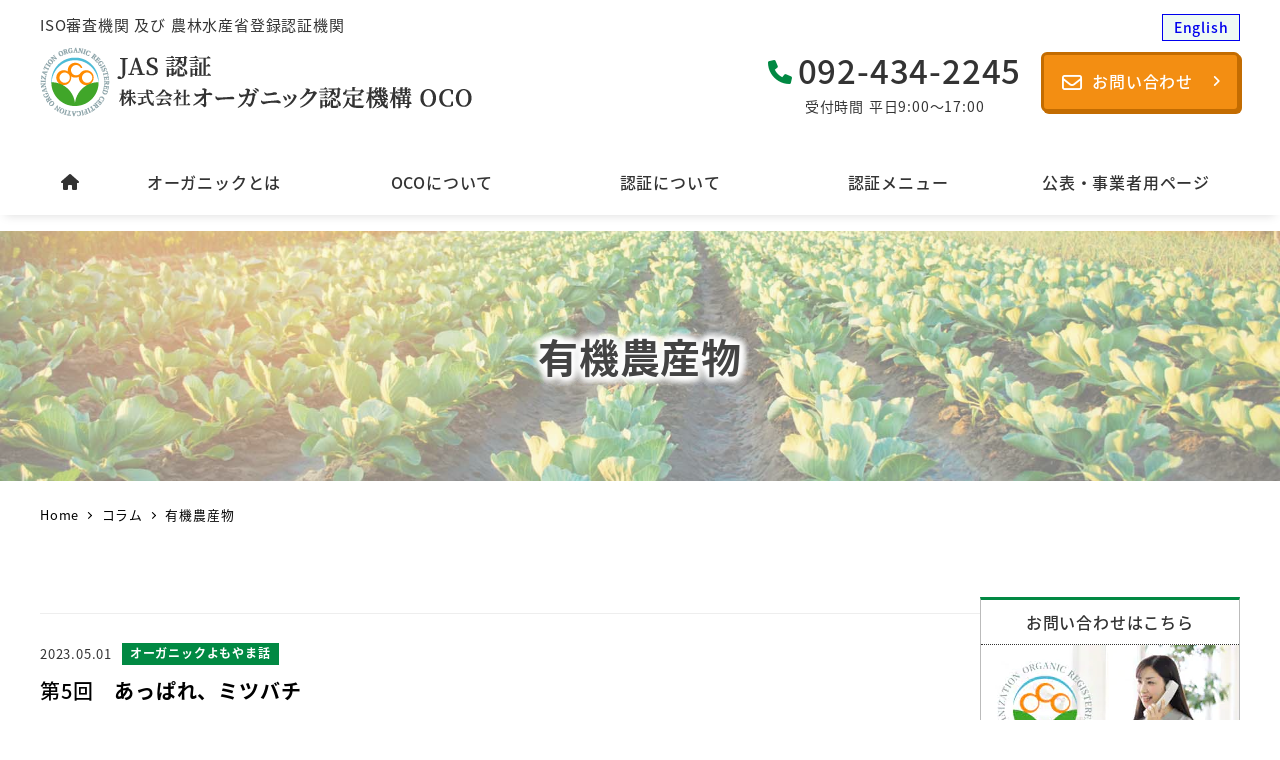

--- FILE ---
content_type: text/css
request_url: https://oco45.net/wp-content/themes/snow-monkey/style.css?ver=6.1.1
body_size: 205
content:
/*
Theme Name: Snow Monkey
Theme URI: https://snow-monkey.2inc.org
Author: inc2734
Author URI: https://2inc.org
Description:
Version: 19.1.6
License: GPLv2 or later
License URI: license.txt
Tags: editor-style, featured-images
Text Domain: snow-monkey
Requires at least: 6.1
Tested up to: 6.1
Requires PHP: 5.6
*/


--- FILE ---
content_type: text/css
request_url: https://oco45.net/wp-content/themes/snow-monkey-child/style.css?ver=6.1.1
body_size: 8
content:
@charset "UTF-8";
/*
Theme Name: OCO
Author: Zero-One
Author URI: https://shigyou.uxme.jp/
Template: snow-monkey
*/


--- FILE ---
content_type: text/css
request_url: https://oco45.net/wp-content/plugins/my-snow-monkey/style.css?ver=1685521306
body_size: 17398
content:
@charset “utf-8”;

/* ヘッダー */
.c-site-branding.c-site-branding--has-logo {
    display: flex;
    flex-direction: column-reverse;
}

.c-site-branding__title a {
    display: flex;
}

.c-site-branding__description {
    font-size: 15px;
    margin-top: 0;
    margin-bottom: 0.9rem;
}

.l-2row-header__row {
    position: relative;
}

.header_language {
    display: flex;
    justify-content: flex-end;
}

.header_language .lang_btn {
    text-decoration: none;
    font-size: 14px;
    font-weight: 500;
    background: #effaf4;
    border: 1px solid;
    padding: 0 0.75em;
}

.header_contact {
    display: flex;
    flex-wrap: nowrap;
    align-items: center;
    margin-top: 0.5em;
}

.header_contact_tel {
    display: flex;
    flex-flow: column;
    align-items: center;
    margin: 0 20px 0 0;
}

a.h_tel_btn {
    text-decoration: none;
    height: 45px;
}

span.h_tel_num {
    position: relative;
    font-size: 33px;
    font-weight: 500;
    color: #333;
    line-height: 1.3;
    display: flex;
    align-items: center;
    white-space: nowrap;
}

span.h_tel_num:before {
    font-family: "Font Awesome 6 Free";
    font-size: 24px;
    font-weight: 700;
    content: "\f095";
    color: var(--accent-color);
    margin-top: 0.15em;
    margin-right: 0.2em;
}

span.h_tel_txt {
    font-size: 14px;
}

.header_contact_mail .h_mail_txt {
    font-size: 16px;
    font-weight: 700;
    text-align: center;
    color: #fc6819;
}

.header_contact_mail .c-btn {
    display: flex;
    justify-content: center;
    align-items: center;
    font-size: 1rem;
    font-weight: 500;
    line-height: 1.5;
    padding: 0.85rem 2.75rem 1rem 3rem;
    margin-bottom: 5px;
    background: var(--sub-accent-color);
    border: 3px solid #c36c01;
    box-shadow: 2px 2px 0 #c36c01;
}

.header_contact .c-btn_txt {
    position: relative;
}

.header_contact .c-btn_txt:before {
    font-family: "Font Awesome 6 Free";
    font-size: 1.25rem;
    font-weight: 400;
    content: "\f0e0";
    position: absolute;
    top: 50%;
    left: 0;
    transform: translate(-145%, -45%);
}

.header_contact .c-btn_txt:after {
    font-family: "Font Awesome 6 Free";
    content: "\f105";
    font-size: smaller;
    font-weight: 700;
    position: absolute;
    top: 50%;
    right: 0;
    transform: translate(350%, -46%);
}

.c-hamburger-btn__bar {
    height: 2px;
}

@media (min-width: 1024px) {
    .l-1row-header__branding,
    .l-1row-header__content,
    .l-2row-header__row:first-child {
        padding-top: 0.9rem;
        padding-bottom: 0.9rem;
    }
}

@media (max-width: 1023px) {
    .c-site-branding__description {
        display: none;
    }

    .c-row__col.c-row__col--fit.u-invisible-lg-up {
        padding-left: calc(var(--_space, 2.5rem) * 0.25 * var(--_margin-scale, 1));
    }

    .c-row__col.c-row__col--fit.u-invisible-md-down {
        display: flex !important;
        padding: 0;
    }

    .c-header-content {
        display: none;
    }
}

@media (hover: hover) and (pointer: fine) {
    .header_contact_mail .c-btn:active,
    .header_contact_mail .c-btn:focus,
    .header_contact_mail .c-btn:hover {
        filter: brightness(110%);
        box-shadow: unset;
        transform: translate(2px, 2px);
    }
}

/* Gナビ */
[data-has-global-nav="true"] .l-2row-header__row:last-child {
    margin-top: 0;
}

.p-global-nav {
    margin-right: calc(50% - 50vw);
    margin-left: calc(50% - 50vw);
}

.p-global-nav .c-navbar {
    justify-content: center;
    height: 65px;
    box-shadow: 0 5px 10px -5px rgb(0 0 0 / 15%);
}

.p-global-nav .menu-item-185.c-navbar__item {
    flex: 0 1 60px !important;
}

.p-global-nav .c-navbar__item {
    flex: 0 1 calc(calc(1200px - 60px) / 5) !important;
}

.p-global-nav .c-navbar__item > a {
    font-size: 1rem;
    font-weight: 500;
    line-height: 1.6;
    padding: 0.25rem;
    margin: 0.6rem 0;
}

.p-global-nav--hover-text-color .c-navbar__item > a > span {
    padding: 0.1rem 0;
}

.p-global-nav--hover-text-color .c-navbar__item.menu-item-185 > a > span {
    padding: 0.3rem 0;
}

.p-global-nav li > a:not(.c-navbar__subitem > a) {
    background: ;
    border-left: 1px solid #4d4d4d;
    border-right: 1px solid #4d4d4d;
}

.p-global-nav li + li > a:not(.c-navbar__subitem > a) {
    border-left: unset;
}

.p-global-nav .c-navbar__item > .c-navbar__submenu {
    font-weight: 500;
    background-color: rgba(255, 255, 255, 95%);
    border-top: 3px solid var(--accent-color);
    transform: translate(-50%, -5px);
    box-shadow: 0px 3px 10px rgba(0, 0, 0, 30%);
}

.p-global-nav .c-navbar__item[aria-haspopup="true"]:before {
    transform: translateY(-5px);
}

.p-global-nav .c-navbar__subitem {
    font-size: 1rem;
    color: #333;
}

.p-global-nav .c-navbar__subitem > a {
    transition: all 0.2s ease-out;
}

.p-drop-nav .c-navbar {
    width: 100vw;
}

@media (max-width: 1200px) {
    .p-global-nav .c-navbar__item {
        flex: 0 1 calc(calc(95vw - 60px) / 5) !important;
    }

    .p-global-nav .c-navbar__item > a,
    .p-global-nav .c-navbar__subitem {
        font-size: 15px;
    }

    .p-global-nav .c-navbar__item > .c-navbar__submenu {
        font-size: 15px;
    }
}

@media (hover: hover) and (pointer: fine) {
    .p-global-nav .c-navbar__subitem:active,
    .p-global-nav .c-navbar__subitem:focus,
    .p-global-nav .c-navbar__subitem:hover {
        color: var(--accent-color);
    }

    .p-global-nav .c-navbar__item.sm-nav-menu-item-highlight:active > a,
    .p-global-nav .c-navbar__item.sm-nav-menu-item-highlight:focus > a,
    .p-global-nav .c-navbar__item.sm-nav-menu-item-highlight:hover > a,
    .p-global-nav .c-navbar__subitem:active > a,
    .p-global-nav .c-navbar__subitem:focus > a,
    .p-global-nav .c-navbar__subitem:hover > a {
        background-color: hsla(0, 0%, 100%, 0.25);
    }
}

/* ドロワーナビ */
.c-drawer a {
    font-size: 1rem;
    font-weight: 500;
}

/* 下層ヘッダー */
.c-page-header[data-has-image="true"] {
    height: 250px;
}

.c-page-header__bgimage:before {
    content: "";
    background-color: #f7f7f7;
    opacity: 0.5;
    position: absolute;
    top: 0;
    bottom: 0;
    left: 0;
    right: 0;
    z-index: 1;
}

h1.c-page-header__title {
    font-size: 40px;
    font-feature-settings: "palt";
    line-height: 1.5;
    color: #444;
    text-align: center;
    text-shadow: 0 0 10px #fff, 0 0 10px #fff, 0 0 10px #fff, 0 0 10px #fff, 0 0 10px #fff, 0 0 10px #fff, 0 0 10px #fff,
        0 0 10px #fff, 0 0 10px #fff, 0 0 10px #fff;
    z-index: 2;
}

@media (max-width: 1023px) {
    .c-page-header[data-has-image="true"] {
        height: 150px;
    }

    h1.c-page-header__title {
        font-size: 34px;
    }
}

@media (max-width: 639px) {
    .c-page-header[data-has-image="true"] {
        height: 100px;
        padding: 1.8rem 0;
    }

    h1.c-page-header__title {
        font-size: 22px;
        font-feature-settings: "palt";
    }
}

/* メインコンテンツ */
body.page-template-default .l-contents__inner {
    margin-top: 0;
    padding-bottom: 0;
}

@media (max-width: 1023px) {
    .l-contents__inner {
        margin-top: 1.8rem;
    }

    .l-contents__inner:last-child {
        padding-bottom: 2.4rem;
    }
}

@media (max-width: 639px) {
    .l-contents__inner {
        margin-top: 1.25rem;
    }

    .l-contents__inner:last-child {
        padding-bottom: 1.8rem;
    }
}

/* スリム幅1カラム */
.u-slim-width {
    max-width: 1100px !important;
}

.u-slim-width .l-contents__inner {
    padding-top: 0;
    padding-bottom: 0;
}

.u-slim-width .smb-section__inner {
    max-width: 1100px;
    margin-left: auto;
    margin-right: auto;
}

/* セクション */
.wp-block-snow-monkey-blocks-section.smb-section,
.wp-block-snow-monkey-blocks-section-with-bgimage.smb-section {
    margin-top: 0;
}

@media (min-width: 1024px) {
    body:not(.home) .smb-section {
        padding-top: 4.5rem;
        padding-bottom: 4.5rem;
    }

    body:not(.home) .smb-section:first-child {
        padding-top: 2.7rem;
    }
}

@media (max-width: 1023px) {
    body:not(.home) .smb-section:first-child {
        padding-top: 1.8rem;
    }
}

@media (max-width: 639px) {
    .smb-section {
        padding-top: 1.8rem;
        padding-bottom: 1.8rem;
    }

    body:not(.home) .smb-section:first-child {
        padding-top: 0.9rem;
    }
}

/* セクションタイトル */
h2.smb-section__title {
    font-size: 22px;
    font-weight: 700;
}

.smb-section__title:after {
    height: 4px;
    width: 2em;
    margin-top: 0.45rem;
}

.smb-section__subtitle {
    font-family: "Times New Roman", serif;
    font-size: 1em;
    letter-spacing: 0.1em;
    margin: 0;
}

@media (min-width: 640px) {
    h2.smb-section__title {
        font-size: 28px;
    }

    .smb-section__title:after {
        width: 2.25em;
        margin-top: 0.75rem;
    }
}

@media (min-width: 1024px) {
    h2.smb-section__title {
        font-size: 32px;
    }

    .smb-section__title:after {
        height: 5px;
        width: 2.5em;
        margin-top: 0.9rem;
    }
}

/* セクション背景テキスト */
.smb-section__background-text__text {
    font-family: "Times New Roman", serif;
    font-size: 36px;
    font-size: clamp(36px, 7vw, 120px);
    line-height: 1.4;
    letter-spacing: 0.3rem;
    position: relative;
    text-align: center;
    opacity: 1;
}

@media (max-width: 639px) {
    .smb-section__background-text__text {
        line-height: 1.8;
    }
}

/* 見出し */
.p-entry-content > h2,
.smb-section__body > h3,
.wp-block-column > h3 {
    font-size: 18px;
    font-weight: 500;
    border-bottom: 3px solid #ddd;
    padding: 0.15rem 0.25rem;
    position: relative;
}

.p-entry-content > h2:after,
.smb-section__body > h3:after,
.wp-block-column > h3:after {
    display: block;
    content: "";
    width: 5em;
    height: 3px;
    background: var(--accent-color);
    position: absolute;
    left: 0;
    bottom: -3px;
}

.p-entry-content > h3,
.smb-section__body > h4,
.wp-block-column > h4 {
    font-size: 16px;
    font-weight: 500;
    background: #f9f9f9;
    border-left: 3px solid var(--accent-color);
    border-bottom: 1px solid #ddd;
    padding: 0.25rem 0.75rem;
}

.p-entry-content > h4 {
    font-size: 15px;
    font-weight: 500;
    color: var(--accent-color);
}

.p-entry-content > h4:before {
    font-family: "Font Awesome 6 Free";
    font-size: 15px;
    font-weight: 700;
    content: "\f0da";
    margin-right: 0.35em;
}

@media (min-width: 640px) {
    .p-entry-content > h2,
    .smb-section__body > h3,
    .wp-block-column > h3 {
        font-size: 22px;
    }

    .p-entry-content > h3,
    .smb-section__body > h4,
    .wp-block-column > h4 {
        font-size: 20px;
    }

    .p-entry-content > h4,
    .p-entry-content > h4:before {
        font-size: 18px;
    }
}

@media (min-width: 1024px) {
    .p-entry-content > h2,
    .smb-section__body > h3,
    .wp-block-column > h3 {
        font-size: 26px;
    }

    .p-entry-content > h3,
    .smb-section__body > h4,
    .wp-block-column > h4 {
        font-size: 22px;
    }

    .p-entry-content > h4,
    .p-entry-content > h4:before {
        font-size: 20px;
    }
}

/* フォント */
@media (max-width: 1023px) {
    body {
        font-size: 15px;
    }
}

/* テキスト両端揃え */
.c-entry__content p:not(.has-text-align-right):not(.has-text-align-center) {
    text-align: justify;
    text-justify: inter-ideograph;
}

/* リスト */
ul > li::marker {
    color: var(--accent-color);
}

.is-style-sme-ordered-list-circle li:before,
.is-style-sme-ordered-list-square li:before {
    background-color: #fff;
    border: 1px solid #333;
    top: 8px;
}

@media (max-width: 1023px) {
    .is-style-sme-ordered-list-circle li:before,
    .is-style-sme-ordered-list-square li:before {
        top: 4px;
    }
}

@media (max-width: 639px) {
    .is-style-sme-ordered-list-circle li:before,
    .is-style-sme-ordered-list-square li:before {
        top: 3px;
    }
}

/* ボタン */
button,
input,
keygen,
select,
textarea {
    font-family: inherit;
}

.smb-buttons {
    --smb-buttons--gap: var(--_margin-1);
}

.smb-btn {
    position: relative;
    font-weight: 500;
    color: var(--accent-color);
    background-color: #fff;
    border: 3px solid var(--accent-color);
    border-radius: 6px;
    box-shadow: 2px 2px 0 var(--accent-color);
    line-height: 1.5;
    padding: 0.7em;
    display: flex;
    align-items: center;
    transition: all 0.2s ease-out;
}

.smb-btn--full {
    padding: 0.7em;
}

.smb-btn__label {
    position: relative;
    margin: 0 1em 0;
}

.smb-btn--full .smb-btn__label {
    margin: 0 0 0 auto;
}

.smb-btn:after {
    font-family: "Font Awesome 6 Free";
    content: "\f105";
    font-size: small;
    font-weight: 700;
    width: 10px;
    margin-left: auto;
}

.smb-btn[href=""] {
    font-weight: 500;
    color: #aaa;
    border-color: #aaa;
    box-shadow: 2px 2px 0 #aaa;
    pointer-events: none;
}

.external .smb-btn:after {
    content: "\f08e";
    padding-top: 2px;
    padding-right: 1em;
}

@media (hover: hover) and (pointer: fine) {
    .smb-btn:active,
    .smb-btn:focus,
    .smb-btn:hover {
        filter: brightness(110%);
        background-color: #d5ebe0;
        box-shadow: unset;
        transform: translate(2px, 2px);
    }

    .c-btn:active,
    .c-btn:focus,
    .c-btn:hover,
    .snow-monkey-posts__more:active,
    .snow-monkey-posts__more:focus,
    .snow-monkey-posts__more:hover {
        filter: brightness(110%);
    }
}

/* パネル */
.smb-panels__item {
    border-radius: 8px;
    box-shadow: 2px 2px 8px 3px rgb(0 0 0 / 15%);
}

.smb-panels__item__body {
    padding: 1rem;
}

.smb-panels__item__title {
    font-size: 1.15rem;
}

.smb-panels__item__content {
    font-size: 1rem;
}

@media (hover: hover) and (pointer: fine) {
    .smb-panels__item:active,
    .smb-panels__item:focus,
    .smb-panels__item:hover {
        box-shadow: 0 7px 20px 3px rgb(0 0 0 / 15%);
    }
}

/* 画像 */
/* Chrome・Operaのみに適用 */
@media screen and (-webkit-min-device-pixel-ratio: 0) and (min-resolution: 0.001dpcm) {
    img {
        image-rendering: -webkit-optimize-contrast;
    }
}

/* テーブル */
tr th {
    font-weight: 500;
}

tr td > p > strong {
    font-weight: 500;
}

tr td > p + p {
    margin-top: 1.35em;
}

tr th.img-cell,
tr td.img-cell {
    padding: 1.5em !important;
}

.scroll-table > figcaption {
    position: sticky;
    left: 0;
    display: flex;
    flex-direction: row;
    justify-content: space-between;
}

.scroll-table > figcaption > .has-accent-color-color {
    font-weight: 500;
}

.scroll-table > figcaption > .has-accent-color-color:before {
    font-family: "Font Awesome 6 Free";
    font-weight: 400;
    font-size: 1.25em;
    content: "\f25a";
    line-height: 1;
    margin-right: 0.35rem;
}

.scroll-table > figcaption > .has-accent-color-color:after {
    font-family: "Font Awesome 6 Free";
    font-weight: 700;
    content: "\f101";
    padding-top: 1px;
    margin-left: 0.35rem;
}

@media (min-width: 780px) {
    .scroll-table > figcaption {
        justify-content: flex-end;
    }

    .scroll-table > figcaption > .has-accent-color-color {
        display: none;
    }
}

@media (max-width: 639px) {
    .wp-block-flexible-table-block-table.wp-block-flexible-table-block-table > table tr th,
    .wp-block-flexible-table-block-table.wp-block-flexible-table-block-table > table tr td {
        font-size: 14px !important;
    }
}

/* YouTube動画 */
.yt-mov {
    aspect-ratio: 16 / 9;
}

/* カテゴリータブ */
.c-entry-summary__term {
    font-size: 12px;
    font-weight: 700;
    line-height: 1;
    padding: 0.3rem 0.5rem 0.35rem;
}

/* スマホ改行 */
@media (min-width: 640px) {
    br.sp {
        display: none;
    }
}

@media (min-width: 1024px) {
    br.tb {
        display: none;
    }
}

@media (max-width: 1024px) {
    br.pc {
        display: none;
    }
}

/* トップ | MV */
.mv {
    padding-top: 0 !important;
    padding-bottom: 0 !important;
}

.mv .smb-section-with-bgimage__bgimage {
    width: 90vw;
    border-radius: 0 0 20px 20px;
    margin: 0 auto;
    overflow: hidden;
}

.mv .c-container {
    height: 60vh;
    min-height: 250px;
    display: flex;
    align-items: center;
    justify-content: flex-start;
}

.mv .smb-section__contents-wrapper {
    margin-left: 0;
}

h2.mv_catch {
    font-size: 42px;
    font-feature-settings: "palt";
    letter-spacing: 0.15rem;
    line-height: 1.8;
    color: #333;
    background: rgba(255, 255, 255, 60%);
    padding: 0.5em 0.75em;
    white-space: nowrap;
}

@media (max-width: 1350px) and (min-width: 1024px) {
    .mv .smb-section-with-bgimage__bgimage {
        width: 100%;
    }

    .mv .c-container {
        padding-left: calc(var(--_container-margin, 3.6rem) + env(safe-area-inset-left));
        padding-right: calc(var(--_container-margin, 3.6rem) + env(safe-area-inset-right));
    }
}

@media (max-width: 1200px) {
    .mv .c-container {
        height: 50vh;
    }

    h2.mv_catch {
        font-size: 36px;
        font-size: clamp(36px, 3.5vw, 40px);
        margin-bottom: 1.35rem;
    }
}

@media (max-width: 1023px) {
    .mv .smb-section-with-bgimage__bgimage {
        width: 100%;
        border-radius: 0 0 10px 10px;
    }

    .mv .c-container {
        height: 40vh;
    }

    h2.mv_catch {
        font-size: 28px;
        font-size: clamp(28px, 3.5vw, 36px);
    }
}

@media (max-width: 639px) {
    .mv .c-container {
        height: 300px;
        height: clamp(300px, 50vh, 550px);
    }

    h2.mv_catch {
        font-size: 20px;
        font-size: clamp(20px, 4.5vw, 28px);
        letter-spacing: 0.025rem;
        padding: 0.5em;
    }
}

/* トップ | お知らせ */
.topics.smb-section {
    padding-top: 0;
    padding-bottom: 0;
    margin-top: 0 !important;
    margin-bottom: 4.5rem !important;
}

.topics .topics-group {
    border-bottom: 2px solid #555;
}

.topics .topics-group .smb-taxonomy-posts {
    flex: 1 0 auto;
    width: calc(100% - 7.8em);
}

.topics .topics-group .topics-list {
    font-size: 1.15em;
    font-weight: 500;
    flex: 0 1 5em;
    height: 3em;
    display: flex;
    align-items: center;
    justify-content: center;
    border-left: 2px solid #555;
}

.topics .topics-group .topics-list > a {
    color: #333;
    text-decoration: none;
}

.topics .c-row.c-row--md-margin {
    align-items: center;
    margin-bottom: 0;
}

.topics .c-entry-summary__body {
    display: flex;
    flex-direction: row-reverse;
    align-items: center;
    justify-content: flex-end;
}

.topics h3.c-entry-summary__title {
    display: -webkit-box;
    -webkit-line-clamp: 1;
    -webkit-box-orient: vertical;
    overflow: hidden;
}

.topics .c-entry-summary__meta {
    margin-top: 0;
    margin-right: 0.75em;
}

.topics .c-entry-summary__meta .c-meta {
    flex-wrap: nowrap;
}

.topics li.c-meta__item.c-meta__item--published {
    font-size: small;
}

.topics li.c-meta__item.c-meta__item--modified {
    display: none;
}

.topics .c-entries--text2 {
    border-top: none;
    padding: 0.6rem 0.9rem;
}

.topics .c-entries--text2 .c-entries__item {
    border: none;
}

.topics .c-entries--text2 .c-entries__item > a {
    padding-top: 0.45rem;
    padding-bottom: 0.45rem;
}

.topics .c-entry-tags {
    display: none;
}

@keyframes topics-scroll {
    from {
        transform: translateY(100%);
        opacity: 0;
    }
    5% {
        transform: translateY(0%);
        opacity: 1;
    }
    50% {
        transform: translateY(0%);
    }

    55% {
        transform: translateY(-100%);
    }
    95% {
        transform: translateY(-100%);
        opacity: 1;
    }
    100% {
        transform: translateY(-200%);
        opacity: 0;
    }
}

@media (hover: hover) and (pointer: fine) {
    .topics .c-entries--text2:hover .c-entries__item {
        animation-play-state: paused;
    }
}

@media (max-width: 1023px) {
    .topics.smb-section {
        margin-bottom: 2.7rem !important;
    }

    .topics .c-entries__item > a .c-entry-summary__body {
        flex-direction: column-reverse;
        align-items: flex-start;
    }
    .topics .c-entry-summary__meta {
        margin: 0 0 0.25rem;
    }

    .topics .topics-group .topics-list {
        position: absolute;
        top: 0.9em;
        right: 0;
        font-size: 1em;
        height: unset;
        border: 1px solid;
        background-color: #fff;
    }

    .topics .topics-group .topics-list > a {
        padding: 0 0.75em;
    }

    .topics .snow-monkey-posts.snow-monkey-taxonomy-posts {
        height: 85px;
        overflow: hidden;
    }

    .topics ul li.c-entries__item:only-child {
        animation: none;
    }

    .topics ul li.c-entries__item {
        animation: topics-scroll 16s linear infinite;
    }

    .topics h3.c-entry-summary__title {
        font-size: 15px;
    }
}

@media (max-width: 639px) {
    .topics.smb-section {
        margin-bottom: 1.8rem !important;
    }

    .topics .snow-monkey-posts.snow-monkey-taxonomy-posts {
    }

    .topics .c-entries--text2 {
        padding: 0.25em;
    }

    .topics .topics-group .topics-list {
        top: 0.6em;
    }

    .topics .snow-monkey-posts.snow-monkey-taxonomy-posts {
        height: 75px;
    }

    .topics .c-entries--text2 .c-entries__item > a {
        padding: 0.45rem 0;
    }
}

/* トップ | 認証について */
.certification {
    margin-top: 4.5rem !important;
    margin-bottom: 4.5rem !important;
}

.certification .smb-section__background-text {
    max-width: 1700px;
    margin-left: auto;
    margin-right: auto;
}

.certification .smb-section__background-text > .c-container {
    position: absolute;
    top: 0;
    left: 0;
}

.certification .smb-section__background-text__text {
    text-align: left;
}

.certification .smb-items__item__body > h2 {
    font-size: 32px;
}

.certification .smb-items__item__body > h2:after {
    background-color: var(--accent-color, #cd162c);
    content: "";
    display: block;
    height: 5px;
    width: 2.5em;
    margin-bottom: 0;
    margin-right: auto;
    margin-top: 0.9rem;
}

.certification .smb-items__item__body > p {
    font-feature-settings: "palt";
    letter-spacing: 0.075rem;
}

.cert-btn > .cert-btn-main.smb-btn-wrapper {
    flex: 1 0 calc(50% - 0.6rem);
    max-width: calc(50% - 0.6rem);
}

.cert-btn > .cert-btn-main.smb-btn-wrapper:first-child {
    flex: 1 0 100%;
    max-width: 100%;
}

.cert-btn > .cert-btn-other.smb-btn-wrapper {
    flex: 1 0 auto;
    max-width: calc(50% - 0.6rem);
}

.cert-btn > .cert-btn-other > .smb-btn {
    font-size: small;
    font-weight: 500;
}

@media (max-width: 1023px) {
    .certification {
        margin-top: 2.7rem !important;
        margin-bottom: 2.7rem !important;
    }

    .certification .smb-items__item__body > h2 {
        font-size: 28px;
        margin-bottom: 1.8rem;
    }

    .certification .smb-items__item__body > h2:after {
        height: 4px;
        width: 2.25em;
        margin-top: 0.75rem;
    }

    .cert-slider-img {
        display: none;
    }

    .cert-btn > .cert-btn-main > .smb-btn {
        font-size: 15px;
    }

    .cert-btn > .cert-btn-other.smb-btn-wrapper {
        flex: 1 1 auto;
        max-width: unset;
    }

    .cert-btn > .cert-btn-other > .smb-btn {
        font-size: small;
        font-feature-settings: "palt";
    }
}

@media (max-width: 639px) {
    .certification {
        margin-top: 1.8rem !important;
        margin-bottom: 1.8rem !important;
    }

    .certification .smb-section__background {
        transform: translate(-20%, 0%) !important;
    }

    .certification .smb-items__item__body > h2 {
        font-size: 22px;
    }

    .certification .smb-items__item__body > h2:after {
        width: 2em;
        margin-top: 0.45rem;
    }

    .cert-btn > .cert-btn-main.smb-btn-wrapper {
        flex: 0 0 100%;
        max-width: 100%;
    }
}

/* トップ | 認証メニュー */
.cert-menu {
    margin-bottom: 2.7rem !important;
}

.cert-menu .smb-section__background-text {
    transform: translate(30%, 0%);
}

.cert-menu .smb-section__background-text > .c-container {
    margin-left: 0;
}

.cert-menu .smb-section__background-text__text {
    text-align: left;
}

.cert-menu .smb-items--glue > .c-row {
    gap: 2px;
    margin-bottom: 0;
}

.cert-menu .smb-items--glue > .c-row > .c-row__col {
    flex: 0 1 calc(33.33333% - 2px);
    margin-bottom: 0;
}

.cert-menu .smb-items__banner__body {
    padding: 0;
    z-index: 2;
    pointer-events: none;
}

.cert-menu .smb-items__banner__title {
    font-size: 18px;
    font-weight: 700;
    color: #333;
    background-color: rgba(255, 255, 255, 80%);
    padding: 0.9rem 1.8rem;
}

.cert-menu .smb-items__banner__lede {
    position: absolute;
    bottom: 0;
    right: 0;
    font-size: 14px;
    font-weight: 500;
    padding: 0.9rem;
    display: flex;
    flex-direction: row;
    flex-wrap: nowrap;
    align-items: center;
    gap: 0.5em;
    transition: all 0.2s ease-out;
}

.cert-menu .smb-items__banner__lede:after {
    content: "";
    border-bottom: 10px solid rgba(255, 255, 255, 80%);
    border-left: 10px solid transparent;
}

.cert-menu .smb-items__banner .smb-items__banner__figure:before {
    content: "";
    position: absolute;
    top: 0;
    left: 0;
    width: 100%;
    height: 100%;
    background-image: -webkit-gradient(
        linear,
        left bottom,
        left top,
        from(#25272a),
        color-stop(50%, rgba(51, 51, 51, 0))
    );
    background-image: linear-gradient(0deg, #25272a 0%, rgba(51, 51, 51, 0) 50%);
    opacity: 0.6;
    z-index: 1;
    pointer-events: none;
}

.cert-menu .smb-items__banner,
.cert-menu .smb-items__banner .smb-items__banner__figure > img {
    transition: all 0.2s ease-out;
}

@media (max-width: 1023px) {
    .cert-menu {
        margin-bottom: 1.8rem !important;
    }

    .cert-menu .smb-items--glue > .c-row > .c-row__col {
        flex: 0 1 calc(50% - 2px);
    }

    .cert-menu .smb-items__banner__title {
        font-size: 16px;
        padding: 0.65em 1.35rem;
    }

    .cert-menu .smb-items__banner__lede {
        font-size: 13px;
    }
}

@media (max-width: 639px) {
    .cert-menu {
        margin-bottom: 0.9rem !important;
    }

    .cert-menu .smb-section__background {
        transform: translate(20%, 0%) !important;
    }

    .cert-menu .smb-section__background-text {
        transform: translate(20%, 0%);
    }

    .cert-menu .smb-section__body > p.has-text-align-center {
        text-align: left;
    }

    .cert-menu .smb-items__banner__title {
        font-size: 15px;
        padding: 0.45rem 0.75rem;
    }

    .cert-menu .smb-items__banner__lede {
        font-size: 12px;
        padding: 0.45rem;
    }

    .cert-menu .smb-items__banner__lede:after {
        border-bottom: 8px solid rgba(255, 255, 255, 80%);
        border-left: 8px solid transparent;
    }
}

@media (hover: hover) and (pointer: fine) {
    .cert-menu .smb-items__banner:active .smb-items__banner__figure,
    .cert-menu .smb-items__banner:focus .smb-items__banner__figure,
    .cert-menu .smb-items__banner:hover .smb-items__banner__figure {
        filter: brightness(110%);
    }

    .cert-menu .smb-items__banner:active .smb-items__banner__figure > img,
    .cert-menu .smb-items__banner:focus .smb-items__banner__figure > img,
    .cert-menu .smb-items__banner:hover .smb-items__banner__figure > img {
        transform: scale3d(1.1, 1.1, 1);
    }
}

/* トップ | About OCO */
.about .smb-btn-wrapper {
    flex: 0 1 calc(33% - 0.6rem);
    max-width: calc(33% - 0.6rem);
}

.about .about-annot {
    font-size: 16px;
    margin-top: 0.75em !important;
}

@media (max-width: 1023px) {
    .about .about-annot {
        font-size: 14px;
    }

    .about .smb-btn-wrapper {
        flex: 0 1 calc(50% - 0.6rem);
        max-width: calc(50% - 0.6rem);
    }

    .about .about-btn {
        flex: 0 1 100% !important;
        max-width: 100% !important;
    }
}

/* トップ | 動画 */
.movie .smb-tabs[data-orientation="horizontal"] > .smb-tabs__tabs {
    gap: 3px;
}

.movie .smb-tabs[data-orientation="horizontal"] > .smb-tabs__tabs .smb-tabs__tab {
    font-size: 18px;
    font-weight: 400;
}

.movie .smb-tabs__tab[aria-selected="true"] {
    font-weight: 700 !important;
    color: #fff;
    background-color: var(--accent-color);
    border-color: transparent;
}

.movie .smb-tabs__tab[aria-selected="false"] {
    opacity: 0.4;
    color: #000;
    background-color: #f7f7f7;
    border: 1px solid #bbb;
    border-radius: 6px 6px 0 0;
}

.movie .smb-tab-panel {
    border: 1px solid #aaa;
    border-top: 3px solid var(--accent-color);
}

@media (min-width: 1024px) {
    .mov-column {
        padding-top: 0.5em;
    }
}

@media (max-width: 1023px) {
    .movie .smb-tabs[data-orientation="horizontal"] > .smb-tabs__tabs .smb-tabs__tab {
        font-size: 15px;
        padding: 0.45rem 1.35rem;
    }
}

@media (max-width: 639px) {
    .movie .smb-tabs[data-orientation="horizontal"] > .smb-tabs__tabs .smb-tabs__tab {
        padding: 0.25rem 0.75rem;
    }

    .movie .smb-tab-panel {
        padding: 0.9rem;
    }
}

/* トップ | コラム */
.column.smb-section .c-entries-carousel__item,
.column.smb-section .c-entries-carousel__item > a {
    height: 100%;
}

.column.smb-section .c-entry-summary {
    background: #fff;
    border: 1px solid #bbb;
    border-radius: 8px;
    box-shadow: 0px 0px 10px 3px #f7f7f7 inset;
    height: 100%;
    padding: 1.35em;
    transition: all 0.2s ease-out;
}

.column.smb-section .c-entry-summary__body {
    display: flex;
    flex-direction: column;
}

.column.smb-section .c-entry-summary__figure {
    display: none;
}

.column.smb-section .c-entry-summary__meta {
    justify-content: flex-start;
    margin-top: 0;
    margin-bottom: 0.45rem;
    order: 1;
}

.column.smb-section .c-entry-summary__meta .c-meta__item--categories {
    display: block;
}

.column.smb-section .c-entry-summary__meta .c-meta__item--published {
    font-size: small;
    font-weight: 400;
}

.column.smb-section .c-entry-summary__header {
    order: 2;
}

.column.smb-section h3.c-entry-summary__title {
    font-size: larger;
}

.column.smb-section .c-entry-summary__content {
    font-size: 16px;
    color: #4d4d4d;
    order: 3;
}

.column.smb-section .c-entry-tags {
    display: none;
}

.column.smb-section .c-entries-carousel .spider__dots {
    margin-top: 1.8rem;
}

@media (max-width: 1023px) and (min-width: 640px) {
    .column.smb-section .c-entries-carousel .spider__slide {
        max-width: calc(1 / 2 * 100% - calc(var(--_space, 1.8rem) * 1 * var(--_margin-scale, 1)) / 2);
    }

    .column.smb-section .c-entry-summary__content {
        font-size: 15px;
    }
}

@media (max-width: 639px) {
    .column.smb-section .smb-box {
        padding: 0.9rem;
    }

    .column.smb-section .c-entry-summary__content {
        font-size: 14px;
    }
}

@media (hover: hover) and (pointer: fine) {
    .column.smb-section .c-entry-summary:active,
    .column.smb-section .c-entry-summary:focus,
    .column.smb-section .c-entry-summary:hover {
        background: #effaf4;
    }
}

/* オーガニックとは */
.ifoam .smb-media-text__figure > img {
    max-width: 260px;
}

.four-principles.smb-box {
    border: 8px solid #effaf4;
    margin-top: 3.6em;
}

.four-principles .smb-box__body > h4 {
    font-size: 22px;
    font-weight: 500;
    text-align: center;
    margin-top: -58px;
    margin-bottom: 1.35em;
}

.four-principles .smb-box__body > h4 > span {
    background: #effaf4;
    border: 1px solid #a0d4bb;
    border-radius: 6px;
    padding: 0.2em 0.75em 0.4em;
}

.four-principles .smb-panels__item {
    border-radius: 0;
    box-shadow: 2px 2px 8px 3px rgb(0 0 0 / 15%) !important;
}

.four-principles .smb-panels__item__body {
    padding: 0;
}

.four-principles .smb-panels__item__body > .wp-block-cover {
    min-height: 180px;
}

.four-principles .wp-block-cover__inner-container > .has-large-font-size {
    color: #fff;
    font-size: 22px !important;
    font-weight: 500;
}

.four-principles .smb-panels__item__body > p {
    font-size: 15.75px;
    padding: 1.35em;
    margin: 0 !important;
}

@media (min-width: 640px) {
    .ifoam .c-row__col--lg-1-4 {
        flex: 0 1 25%;
        max-width: 25%;
        order: 1;
    }

    .ifoam .c-row__col--lg-3-4 {
        flex: 0 1 75%;
        max-width: 75%;
    }

    .oco-effort .c-row__col--lg-1-4 {
        flex: 0 1 200px;
        max-width: 200px;
        order: 1;
    }

    .oco-effort .c-row__col--lg-3-4 {
        flex: 1 1 auto;
        max-width: calc(100% - 200px);
    }
}

@media (min-width: 1024px) {
    .about-organic .c-row__col--lg-1-3 {
        flex: 0 1 48%;
        max-width: 48%;
    }

    .about-organic .c-row__col--lg-2-3 {
        flex: 0 1 52%;
        max-width: 52%;
    }
}

@media (max-width: 639px) {
    .ifoam .smb-media-text__figure {
        text-align: center;
    }

    .four-principles.smb-box {
        border: 5px solid #effaf4;
        padding: 1.35em;
        margin-top: 2.7em;
    }

    .four-principles .smb-box__body > h4 {
        font-size: 15px;
        margin-top: -35px;
        white-space: nowrap;
    }

    .four-principles .smb-panels__item__body > .wp-block-cover {
        min-height: 120px;
    }

    .four-principles .wp-block-cover__inner-container > .has-large-font-size {
        font-size: 18px !important;
    }

    .four-principles .smb-panels__item__body > p {
        font-size: 14px;
        padding: 0.9em;
    }

    .oco-effort .smb-media-text__figure {
        text-align: center;
    }

    .oco-effort .smb-media-text__figure > img {
        max-width: 130px;
    }
}

/* OCOについて | ページ内ボタン */
.about-inpage-btn {
    background-color: #f9f9f9;
    border: 1px solid #bbb;
    border-radius: 6px;
    box-shadow: 0 3px 0px rgb(51 51 51 / 10%);
    margin-top: 1.8em !important;
}

.about-inpage-btn.smb-items--glue > .c-row {
    margin-bottom: 0;
}

.about-inpage-btn.smb-items--glue > .c-row > .c-row__col {
    margin-bottom: 0;
}

.about-inpage-btn.smb-items--glue > .c-row > .c-row__col:not(:first-child) {
    border-left: 1px solid #bbb;
}

.about-inpage-btn .smb-btn {
    font-weight: 500;
    background-color: #f9f9f9;
    box-shadow: unset;
    padding: 0.75em;
}

.about-inpage-btn .smb-btn:after {
    content: "\f358";
    font-weight: 400;
    font-size: 1em;
    width: 1em;
}

@media (hover: hover) and (pointer: fine) {
    .about-inpage-btn .smb-btn:active,
    .about-inpage-btn .smb-btn:focus,
    .about-inpage-btn .smb-btn:hover {
        filter: unset;
        background-color: unset;
        transform: unset;
    }
}

/* OCOについて | 理念 */
#philosophy .philosophy-inner {
    border: 6px double #bbb;
    max-width: 900px;
    padding: 1.8rem 0;
    box-shadow: 1px 0px 6px 0px rgb(51 51 51 / 20%);
    overflow: hidden;
}

#philosophy .philosophy-inner .c-container {
    padding: 0 0.45rem;
}

#philosophy .philosophy-inner .smb-section__body {
    margin-top: 2.7rem;
    margin-bottom: 1.8rem;
}

#philosophy .philosophy-content {
    position: relative;
    max-width: 700px;
}

#philosophy .philosophy-content > figure {
    opacity: 0.2;
    max-width: 180px;
    padding: 1rem;
    position: absolute;
    top: 50%;
    left: 50%;
    transform: translate(-50%, -50%);
}

#philosophy .philosophy-content > h3 {
    font-family: "BIZ UDPMincho", serif;
    font-size: 26px;
    font-weight: 700;
    text-align: center;
    margin: 0;
    word-break: keep-all;
}

@media (max-width: 1023px) {
    #philosophy .philosophy-content {
        max-width: 500px;
    }

    #philosophy .philosophy-content > h3 {
        font-size: 24px;
        padding: 0.75em 0;
    }
}

@media (max-width: 639px) {
    #philosophy .philosophy-inner {
        padding: 0.9rem 0;
    }

    #philosophy .philosophy-inner .c-container {
        width: 100%;
    }

    #philosophy .philosophy-inner .smb-section__body {
        margin-top: 0.9rem;
        margin-bottom: 0.45rem;
    }

    #philosophy .philosophy-content > figure {
        width: 150px;
    }

    #philosophy .philosophy-content > h3 {
        font-size: 16px;
    }
}

/* OCOについて | 特徴 */
#feature .wp-block-snow-monkey-blocks-items-item-free {
    display: flex;
    flex-direction: column;
}

#feature .smb-items__item.smb-items__item--free,
#feature .smb-items__item__body,
#feature .smb-box {
    display: flex;
    flex-direction: column;
    flex: 1 0 auto;
}

#feature .smb-box {
    border: 1px solid #bbb;
    border-top: 3px solid var(--accent-color) !important;
    width: 100%;
    box-shadow: 1px 0px 6px 0px rgb(51 51 51 / 20%);
    padding: 0;
    position: relative;
}

#feature .smb-box .wp-block-group {
    margin-top: 0;
    padding: 1.8em;
}

#feature .feat-num {
    font-family: "Times New Roman", serif;
    color: var(--accent-color);
    background: #fff;
    border: 3px solid var(--accent-color);
    border-radius: 50vw;
    width: 50px;
    height: 50px;
    display: flex;
    justify-content: center;
    align-items: center;
    position: absolute;
    z-index: 1;
    top: 0;
    left: 50%;
    transform: translate(-50%, -50%);
}

#feature .smb-box .svg-icon {
    text-align: center;
    fill: var(--accent-color);
    background: #effaf4;
    padding: 1em;
    margin-top: 0;
}

#feature .smb-box svg {
    height: 45px;
}

#feature .smb-box h3 {
    font-size: larger;
    font-feature-settings: "palt";
    text-align: center;
    margin-top: 1em;
    margin-bottom: 0.5em;
}

#feature .smb-box h3 + p {
    margin-top: 0;
}

@media (max-width: 639px) {
    #feature .c-row--margin[data-columns] {
        margin-bottom: -1.35rem;
    }

    #feature .c-row--margin[data-columns] > .c-row__col {
        margin-bottom: 1.35rem;
    }

    #feature .feat-num {
        font-size: 16px !important;
        width: 35px;
        height: 35px;
        transform: translate(-50%, -50%);
    }

    #feature .feat-num span {
        font-size: 24px !important;
    }

    #feature .smb-box .wp-block-group {
        display: flex;
        flex-direction: row;
        flex-wrap: wrap;
        align-items: center;
        gap: 1em !important;
        padding: 1.35em;
    }

    #feature .smb-box .svg-icon {
        flex: 0 1 50px;
        height: 50px;
        display: flex;
        justify-content: center;
        align-items: center;
        padding: 0;
    }

    #feature .smb-box__body svg {
        height: 28px;
    }

    #feature .smb-box__body h3 {
        flex: 1 0 calc(100% - 50px - 1em);
        font-size: 17px;
        text-align: left;
        margin: 0;
    }
}

/* OCOについて | 会社概要 */
.digital-panel .smb-panels__item {
    border: 1px solid #bbb;
    box-shadow: 0px 0px 10px 3px #f7f7f7 inset;
    max-width: 250px;
}

.digital-panel .smb-panels__item__body {
    padding: 0.5em 0.75em 0.75em;
}

.digital-label > .sme-badge {
    font-size: small;
    height: 1.75em;
}

.digital-panel .smb-panels__item__body > h3 {
    font-size: 20px;
    font-weight: 500;
    font-feature-settings: "palt";
    text-align: center;
    padding: 1em 0 1.25em;
    margin: auto 0 !important;
    word-break: keep-all;
}

.digital-panel .digital-link {
    font-size: small;
    font-feature-settings: "palt";
    text-align: right !important;
    display: flex;
    flex-direction: row;
    flex-wrap: nowrap;
    align-items: center;
    justify-content: flex-end;
    gap: 0.5em;
}

.digital-panel .digital-link:after {
    content: "";
    border-bottom: 12px solid var(--accent-color);
    border-left: 12px solid transparent;
    margin-top: 1px;
}

@media (max-width: 781px) {
    .overview-logo {
        display: flex;
        align-items: center;
        gap: 1em !important;
    }

    .digital-panel {
        margin-top: 0 !important;
    }
}

@media (max-width: 639px) {
    #overview .wp-block-column > figure > img {
        max-width: 110px;
        padding: 0;
    }

    .digital-label > .sme-badge {
        font-size: 12px;
    }

    .digital-panel .smb-panels__item__body > h3 {
        font-size: 16px;
        padding: 0.75em 0 1em;
    }
}

@media (hover: hover) and (pointer: fine) {
    .digital-panel .smb-panels__item:active,
    .digital-panel .smb-panels__item:focus,
    .digital-panel .smb-panels__item:hover {
        background: #effaf4;
    }
}

/* OCOについて | 沿革 */
.history-date {
    font-size: 15px;
    font-weight: 500;
    line-height: 2.1;
}

.history-date:before {
    font-family: "Font Awesome 6 Free";
    font-weight: 400;
    content: "\f111";
    color: var(--accent-color);
    background: #fff;
    margin-right: 1em;
    position: relative;
    z-index: 1;
}

.history-date:after {
    border-left: 6px solid #a0d4bb;
    content: "";
    display: block;
    height: 100%;
    position: absolute;
    top: 0;
    left: 14px;
    z-index: 0;
}

.history-date .sme-badge {
    color: var(--accent-color);
    border: 1px solid #a0d4bb;
}

@media (max-width: 1023px) {
    .history-date {
        line-height: 1;
    }

    .history-content {
        padding-top: 0 !important;
        padding-left: 3em !important;
    }
}

/* OCOについて | アクセス */
#overview .access-list {
    padding: 0;
}

#overview .access-list h4 {
    font-size: 16px;
    font-weight: 500;
    border: 1px solid #bbb;
    border-bottom: 1px dashed #bbb;
    padding: 0.75em;
    margin: 0;
}

#overview .access-list h4:before {
    font-family: "Font Awesome 6 Free";
    font-weight: 700;
    content: "\f239";
    color: var(--accent-color);
    margin-right: 0.5em;
}

#overview .access-list .smb-list {
    font-size: 14px;
    padding: 0.75em;
}

#overview .gmap {
    height: 450px;
    background: #fff;
}

@media (max-width: 1023px) {
    #overview .gmap {
        height: 400px;
    }
}

@media (max-width: 639px) {
    #overview .gmap {
        height: 300px;
    }
}

/* デジタル化への取組 */
.digitization.smb-section {
    padding-top: 1.8em;
    padding-bottom: 2.7em;
}

.digitization.smb-section .wp-block-image img {
    border: 1px solid #ddd;
}

.digitization.smb-section .wp-block-image figcaption {
    text-align: right;
    font-size: small;
}

.digitization.smb-section .wp-block-image figcaption:after {
    font-family: "Font Awesome 6 Free";
    font-weight: 700;
    content: "\f08e";
    color: var(--accent-color);
    margin-top: 2px;
    margin-left: 0.5em;
}

/* JAS認証・第三者認証 */
.standard-table {
    font-size: 16px;
}

@media (min-width: 1024px) {
    .standard-media-txt .c-row__col--lg-1-4 {
        flex: 0 1 250px;
        max-width: 250px;
    }

    .standard-media-txt .c-row__col--lg-3-4 {
        flex: 1 1 auto;
        max-width: calc(100% - 250px);
    }
}

@media (max-width: 1023px) and (min-width: 640px) {
    .standard-media-txt .c-row__col--lg-1-4 {
        flex: 0 1 200px;
        max-width: 200px;
        order: 1;
    }

    .standard-media-txt .c-row__col--lg-3-4 {
        flex: 1 1 auto;
        max-width: calc(100% - 200px);
    }
}

@media (max-width: 639px) {
    .standard-media-txt .smb-media-text__figure {
        max-width: 150px;
        text-align: center;
        margin-left: auto;
        margin-right: auto;
    }

    .standard-table {
        font-size: 14px;
    }

    .jas table tr th:nth-child(1),
    .third-party table tr th:nth-child(1) {
        width: 8em !important;
    }
}

/* 認証までの流れ */
.flow .flow-top {
    font-family: "Arial", "Noto Sans JP", sans-serif;
    font-size: 1.25em;
    letter-spacing: 0.25rem;
    line-height: 1.25;
}

.flow .c-row {
    display: flex;
    margin: 0;
    gap: 0 1.8em;
}

.flow .c-row .c-row__col {
    flex: 0 1 calc(50% - 0.9em);
    padding: 0;
    margin: 0;
    position: relative;
}

.flow .c-row .c-row__col:before {
    position: absolute;
    width: 1em;
    height: 100%;
    left: calc(50% - 0.5em);
    content: "";
}

.flow .c-row .c-row__col:nth-child(odd):before {
    background: #ffe3c1;
}

.flow .c-row .c-row__col:nth-child(even):before {
    background: #a0d4bb;
}

.flow .c-row .c-row__col:nth-child(odd) {
    background: #fffaf4;
}

.flow .c-row .c-row__col:nth-child(even) {
    background: #effaf4;
}

.flow .c-row__col:nth-child(n + 3):nth-child(-n + 7):nth-child(odd) .smb-items__item:before {
    content: "";
    border-bottom: 2px dotted var(--sub-accent-color);
    width: min(335px, 25vw);
    height: 2px;
    top: 50%;
    right: 0;
    position: absolute;
    transform: translate(100%, -50%);
    z-index: 1;
}

.flow .c-row__col:nth-child(n + 3):nth-child(-n + 7):nth-child(odd) .smb-items__item:after {
    font-family: "Font Awesome 6 Free";
    font-size: 1rem;
    font-weight: 700;
    content: "\f0da";
    color: var(--sub-accent-color);
    position: absolute;
    top: 50%;
    right: 0;
    transform: translate(min(340px, 25.5vw), -50%);
    z-index: 2;
}

.flow .c-row__col:nth-child(7) .smb-items__item:before {
    width: min(85px, 6vw) !important;
}

.flow .c-row__col:nth-child(7) .smb-items__item:after {
    transform: translate(min(87px, 6.5vw), -50%) !important;
}

.flow .c-row__col:nth-child(n + 10):nth-child(-n + 18):nth-child(even) .smb-items__item:before {
    content: "";
    border-bottom: 2px dotted var(--accent-color);
    width: min(335px, 25vw);
    height: 2px;
    top: 50%;
    left: 0;
    position: absolute;
    transform: translate(-100%, -50%);
    z-index: 1;
}

.flow .c-row__col:nth-child(n + 10):nth-child(-n + 18):nth-child(even) .smb-items__item:after {
    font-family: "Font Awesome 6 Free";
    font-size: 1rem;
    font-weight: 700;
    content: "\f0d9";
    color: var(--accent-color);
    position: absolute;
    top: 50%;
    left: 0;
    transform: translate(calc(min(340px, 25.5vw) * -1), -50%);
    z-index: 2;
}

.flow .c-row .c-row__col:nth-child(n + 3) .smb-items__item {
    width: 90%;
    margin: 1.8em auto 0;
}

.flow .c-row .c-row__col:nth-last-child(-n + 2) .smb-items__item {
    margin-bottom: 1.8em;
}

.flow .c-row .c-row__col:nth-child(n + 3):nth-child(odd) .smb-box__background {
    border-top: 3px solid var(--sub-accent-color) !important;
}

.flow .c-row .c-row__col:nth-child(n + 3):nth-child(even) .smb-box__background {
    border-top: 3px solid var(--accent-color) !important;
}

.flow-box.smb-box {
    padding: 0.9rem;
}

.flow-box .smb-box__body > p,
.flow-box .smb-accordion__item__title > span {
    display: grid;
    grid-template-columns: 15px calc(100% - 15px);
    align-items: center;
    font-weight: 500;
    font-feature-settings: "palt";
}

.flow .smb-accordion__item {
    border: 1px solid #bbb;
    border-top: 3px solid var(--accent-color);
}

.flow .smb-accordion__item__title {
    background: #fff;
    padding: 0.9rem;
    text-align: center;
}

.flow .smb-accordion__item__body {
    background: #fff;
    border-top: 1px dotted #333;
    padding: 0.9rem;
}

@media (max-width: 639px) {
    .flow .c-row {
        gap: 0 0.9em;
    }

    .flow .c-row .c-row__col {
        flex: 0 1 calc(50% - 0.45em);
    }

    .flow .flow-top {
        font-size: 1em;
        line-height: 0.5;
    }

    .flow-box .smb-box__body > p {
        font-size: 13px;
    }

    .flow-box.smb-box {
        padding: 0.45rem;
    }

    .flow .smb-accordion__item__title,
    .flow .smb-accordion__item__body {
        font-size: 13px;
        padding: 0.45rem;
    }
}

/* 認証までの流れ | 特別栽培農産物 */
.flow-tokusai .flow-top {
    font-family: "Arial", "Noto Sans JP", sans-serif;
    font-size: 1.25em;
    letter-spacing: 0.25rem;
    line-height: 1.25;
}

.flow-tokusai .c-row {
    display: flex;
    margin: 0;
    gap: 0 1.8em;
}

.flow-tokusai .c-row .c-row__col {
    flex: 0 1 calc(50% - 0.9em);
    padding: 0;
    margin: 0;
    position: relative;
}

.flow-tokusai .c-row .c-row__col:before {
    position: absolute;
    width: 1em;
    height: 100%;
    left: calc(50% - 0.5em);
    content: "";
}

.flow-tokusai .c-row .c-row__col:nth-child(odd):before {
    background: #ffe3c1;
}

.flow-tokusai .c-row .c-row__col:nth-child(even):before {
    background: #a0d4bb;
}

.flow-tokusai .c-row .c-row__col:nth-child(odd) {
    background: #fffaf4;
}

.flow-tokusai .c-row .c-row__col:nth-child(even) {
    background: #effaf4;
}

.flow-tokusai .c-row__col:nth-child(n + 3):nth-child(-n + 5):nth-child(odd) .smb-items__item:before {
    content: "";
    border-bottom: 2px dotted var(--sub-accent-color);
    width: min(335px, 25vw);
    height: 2px;
    top: 50%;
    right: 0;
    position: absolute;
    transform: translate(100%, -50%);
    z-index: 1;
}

.flow-tokusai .c-row__col:nth-child(n + 3):nth-child(-n + 5):nth-child(odd) .smb-items__item:after {
    font-family: "Font Awesome 6 Free";
    font-size: 1rem;
    font-weight: 700;
    content: "\f0da";
    color: var(--sub-accent-color);
    position: absolute;
    top: 50%;
    right: 0;
    transform: translate(min(340px, 25.5vw), -50%);
    z-index: 2;
}

.flow-tokusai .c-row__col:nth-child(5) .smb-items__item:before {
    width: min(85px, 6vw) !important;
}

.flow-tokusai .c-row__col:nth-child(5) .smb-items__item:after {
    transform: translate(min(87px, 6.5vw), -50%) !important;
}

.flow-tokusai .c-row__col:nth-child(n + 8):nth-child(-n + 10):nth-child(even) .smb-items__item:before {
    content: "";
    border-bottom: 2px dotted var(--accent-color);
    width: min(335px, 25vw);
    height: 2px;
    top: 50%;
    left: 0;
    position: absolute;
    transform: translate(-100%, -50%);
    z-index: 1;
}

.flow-tokusai .c-row__col:nth-child(n + 8):nth-child(-n + 10):nth-child(even) .smb-items__item:after {
    font-family: "Font Awesome 6 Free";
    font-size: 1rem;
    font-weight: 700;
    content: "\f0d9";
    color: var(--accent-color);
    position: absolute;
    top: 50%;
    left: 0;
    transform: translate(calc(min(340px, 25.5vw) * -1), -50%);
    z-index: 2;
}

.flow-tokusai .c-row .c-row__col:nth-child(n + 3) .smb-items__item {
    width: 90%;
    margin: 1.8em auto 0;
}

.flow-tokusai .c-row .c-row__col:nth-last-child(-n + 2) .smb-items__item {
    margin-bottom: 1.8em;
}

.flow-tokusai .c-row .c-row__col:nth-child(n + 3):nth-child(odd) .smb-box__background {
    border-top: 3px solid var(--sub-accent-color) !important;
}

.flow-tokusai .c-row .c-row__col:nth-child(n + 3):nth-child(even) .smb-box__background {
    border-top: 3px solid var(--accent-color) !important;
}

.flow-box .smb-box__body > p,
.flow-box .smb-accordion__item__title > span {
    display: grid;
    grid-template-columns: 15px calc(100% - 15px);
    align-items: center;
    font-weight: 500;
    font-feature-settings: "palt";
}

.flow-tokusai .smb-accordion__item {
    border: 1px solid #bbb;
    border-top: 3px solid var(--accent-color);
}

.flow-tokusai .smb-accordion__item__title {
    background: #fff;
    padding: 0.9rem;
    text-align: center;
}

.flow-tokusai .smb-accordion__item__body {
    background: #fff;
    border-top: 1px dotted #333;
    padding: 0.9rem;
}

@media (max-width: 639px) {
    .flow-tokusai .c-row {
        gap: 0 0.9em;
    }

    .flow-tokusai .c-row .c-row__col {
        flex: 0 1 calc(50% - 0.45em);
    }

    .flow-tokusai .flow-top {
        font-size: 1em;
        line-height: 0.5;
    }

    .flow-box .smb-box__body > p {
        font-size: 13px;
    }

    .flow-tokusai .smb-accordion__item__title,
    .flow-tokusai .smb-accordion__item__body {
        font-size: 13px;
        padding: 0.45rem;
    }
}

/* 認証等に係る費用 */
.cost .wp-container-1 {
    min-width: 200px;
}

.cost-inpage-btn {
    position: sticky;
    top: 120px;
    background: #fff;
    border: 1px solid #bbb;
    border-top: 3px solid var(--accent-color);
    border-radius: 0;
    box-shadow: 0 3px 0px rgb(51 51 51 / 10%);
    margin-top: 0.5em !important;
    overflow: hidden;
    gap: 0 1em;
}

.cost-inpage-btn .smb-btn-wrapper.is-style-text .smb-btn {
    color: #333;
    font-weight: 500;
    text-align: left;
    border-radius: unset;
    box-shadow: unset;
    padding: 0.75em 0.75em;
}

.cost-inpage-btn .smb-btn-wrapper.is-style-text .smb-btn__label {
    margin: unset;
}

.cost-inpage-btn .smb-btn:after {
    content: none;
}

.exam-table {
    font-size: 16px;
}

.exam-table table tr td:nth-of-type(1) {
    font-feature-settings: "palt";
}

@media (min-width: 1024px) {
    .cost-inpage-btn {
        display: flex;
        flex-direction: column;
        align-items: flex-start;
    }
}

@media (max-width: 1023px) and (min-width: 782px) {
    .cost .wp-block-columns {
        flex-wrap: wrap !important;
    }

    .cost .wp-block-columns:not(.is-not-stacked-on-mobile) > .wp-block-column[style*="flex-basis"] {
        flex-grow: 1 !important;
    }
}

@media (max-width: 639px) {
    .cost-inpage-btn {
        gap: 0;
    }

    .cost-inpage-btn .smb-btn-wrapper.is-style-text {
        flex-basis: 50%;
    }

    .cost-inpage-btn .smb-btn-wrapper.is-style-text .smb-btn {
        font-size: 14px;
    }

    .exam-table {
        font-size: 14px;
    }
}

@media (hover: hover) and (pointer: fine) {
    .cost-inpage-btn .smb-btn:active,
    .cost-inpage-btn .smb-btn:focus,
    .cost-inpage-btn .smb-btn:hover {
        filter: unset;
        background-color: unset;
        transform: unset;
    }
}

/* 申請時確認事項 */
.checklist .smb-panels__item {
    border: 1px solid #bbb;
    box-shadow: 0px 0px 10px 3px #f7f7f7 inset;
}

.checklist .smb-panels__item__body {
    height: 100%;
    display: flex;
    flex-direction: column;
    justify-content: space-between;
}

.checklist .smb-panels__item__body > h3 {
    font-size: 20px;
    font-weight: 500;
    font-feature-settings: "palt";
    text-align: center;
    padding: 1em 0 1.25em;
    margin: auto 0 !important;
    word-break: keep-all;
}

.checklist .checklist-num {
    margin-left: 0;
}

.checklist .checklist-num > .sme-badge {
    height: 2em;
}

.checklist .checklist-annot {
    font-size: small;
    margin-right: 0;
    display: flex;
    flex-direction: row;
    align-items: center;
    margin-top: auto;
}

.checklist .checklist-annot:after {
    font-family: "Font Awesome 6 Free";
    font-weight: 700;
    content: "\f08e";
    color: var(--accent-color);
    margin-top: 2px;
    margin-left: 0.5em;
}

@media (max-width: 1023px) {
    .checklist .smb-panels__item__body > h3 {
        font-size: 18px;
    }
}

@media (max-width: 639px) {
    .checklist .c-row {
        margin-bottom: -0.9rem;
    }

    .checklist .c-row .c-row__col {
        margin-bottom: 0.9rem;
    }

    .checklist .smb-panels__item__body {
        padding: 0.75rem;
    }

    .checklist .smb-panels__item__body > h3 {
        font-size: 16px;
    }
}

@media (hover: hover) and (pointer: fine) {
    .checklist .smb-panels__item:active,
    .checklist .smb-panels__item:focus,
    .checklist .smb-panels__item:hover {
        background: #effaf4;
    }
}

/* 同等性を利用した輸出 */
@media (max-width: 639px) {
    .export table tr th {
        width: 8em !important;
    }
}

/* 関連リンク */
.links .smb-panels__item {
    border: 1px solid #bbb;
    border-top: 3px solid var(--accent-color);
    border-radius: 0;
    box-shadow: none;
}

.links .smb-panels__item__body {
    padding: 0.5em 1em 1em;
}

.links .smb-panels__item__body > h3 {
    font-size: 20px;
    font-weight: 500;
    text-align: center;
    border-bottom: 1px dotted;
    padding-bottom: 0.35em;
}

.links .smb-panels__item__body > ul {
    list-style: none;
    padding: 0;
}

.links .smb-panels__item__body > ul > li > a {
    display: flex;
    align-items: center;
    font-size: 16px;
    font-feature-settings: "palt";
    letter-spacing: 0.05rem;
    text-decoration: none;
    color: #333;
    border: 1px solid #bbb;
    border-radius: 6px;
    padding: 0.5em 1em 0.5em 0.75em;
    transition: all 0.2s ease-out;
}

.links .smb-panels__item__body > ul > li > a:before {
    font-family: "Font Awesome 6 Free";
    font-weight: 700;
    font-size: small;
    content: "\f0da";
    color: var(--accent-color);
    margin-right: 0.5em;
}

.links .smb-panels__item__body > ul > li > a:after {
    font-family: "Font Awesome 6 Free";
    font-weight: 700;
    font-size: small;
    content: "\f08e";
    color: var(--accent-color);
    width: 10px;
    padding: 0 0.5em;
    margin-left: auto;
}

@media (max-width: 1023px) {
    .links .smb-panels__item__body > h3 {
        font-size: 18px;
    }

    .links .smb-panels__item__body > ul > li > a {
        font-size: 15px;
    }
}

@media (max-width: 639px) {
    .links .c-row {
        margin-bottom: -0.9rem;
    }

    .links .c-row .c-row__col {
        margin-bottom: 0.9rem;
    }

    .links .smb-panels__item__body > h3 {
        font-size: 16px;
    }

    .links .smb-panels__item__body > ul > li > a {
        font-size: 14px;
    }
}

@media (hover: hover) and (pointer: fine) {
    .links .smb-panels__item__body > ul > li > a:active,
    .links .smb-panels__item__body > ul > li > a:focus,
    .links .smb-panels__item__body > ul > li > a:hover {
        background: #effaf4;
    }
}

/* 認証メニュー */
.cert-inpage-btn {
    background: #fff;
    border: 1px solid #bbb;
    border-top: 3px solid var(--accent-color);
    border-radius: 0;
    box-shadow: 0 3px 0px rgb(51 51 51 / 10%);
    gap: 0 0.9rem;
    justify-content: space-evenly;
}

.cert-inpage-btn .smb-btn-wrapper.is-style-text .smb-btn {
    color: #333;
    font-weight: 500;
    border-radius: unset;
    box-shadow: unset;
    padding: 1.5em 0.75em;
}

.cert-inpage-btn .smb-btn-wrapper.is-style-text .smb-btn__label {
    margin: unset;
}

.cert-inpage-btn .smb-btn:after {
    content: none;
}

.cert-panel .smb-panels__item {
    border: 1px solid #bbb;
    box-shadow: 0px 0px 10px 3px #f7f7f7 inset;
}

.cert-panel .smb-panels__item__body {
    display: grid;
    grid-template-rows: max-content 1fr auto;
    grid-template-columns: 100px 1fr;
    height: 100%;
    gap: 0.5em 1em;
}

.cert-panel .smb-panels__item__body > figure.cert-icon {
    grid-row: 1 / 3;
    grid-column: 1 / 2;
    align-self: start;
}

.cert-panel .smb-panels__item__body > h4.cert-ttl {
    grid-row: 1 / 2;
    grid-column: 2 / 3;
    align-self: start;
    font-size: 20px;
    font-weight: 500;
    font-feature-settings: "palt";
    letter-spacing: 0.05rem;
    margin: 0 !important;
}

.cert-panel .smb-panels__item__body > p.cert-txt {
    grid-row: 2 / 3;
    grid-column: 2 / 3;
    align-self: start;
    font-size: 15px;
    font-feature-settings: "palt";
    letter-spacing: 0.075em;
    margin: 0;
}

.cert-panel .smb-panels__item__body > p.cert-link {
    grid-row: 3 / 4;
    grid-column: 2 / 3;
    align-self: end;
    font-size: small;
    line-height: 1;
    display: flex;
    flex-direction: row;
    flex-wrap: nowrap;
    align-items: center;
    margin: 0.5em 0 0 auto !important;
    gap: 0.5em;
}

.cert-panel .smb-panels__item__body > p.cert-link:after {
    content: "";
    border-bottom: 10px solid var(--accent-color);
    border-left: 10px solid transparent;
    margin-top: 1px;
}

@media (max-width: 1023px) {
    .cert-inpage-btn .smb-btn-wrapper {
        flex: 0 1 calc(33% - 0.5rem);
    }

    .cert-inpage-btn .smb-btn-wrapper.is-style-text .smb-btn {
        padding: 0.75em 0.75em;
    }

    .cert-panel .smb-panels__item__body > h4.cert-ttl {
        font-size: 18px;
    }
}

@media (max-width: 639px) {
    .cert-inpage-btn .smb-btn-wrapper {
        flex: 0 1 calc(50% - 0.5rem);
    }

    .cert-panel .smb-panels__item__body {
        grid-template-columns: 75px 1fr;
        padding: 1em;
    }

    .cert-panel .smb-panels__item__body > figure.cert-icon {
        grid-row: 1 / 2;
        align-self: center;
    }

    .cert-panel .smb-panels__item__body > figure.cert-icon > img {
        width: 75px;
    }

    .cert-panel .smb-panels__item__body > h4.cert-ttl {
        font-size: 16px;
        align-self: center;
    }

    .cert-panel .smb-panels__item__body > p.cert-txt {
        font-size: 14px;
        grid-row: 2 / 3;
        grid-column: 1 / 3;
    }
}

@media (hover: hover) and (pointer: fine) {
    .cert-inpage-btn .smb-btn:active,
    .cert-inpage-btn .smb-btn:focus,
    .cert-inpage-btn .smb-btn:hover {
        filter: unset;
        background-color: unset;
        transform: unset;
    }

    .cert-panel .smb-panels__item:active,
    .cert-panel .smb-panels__item:focus,
    .cert-panel .smb-panels__item:hover {
        background: #effaf4;
    }
}

/* 認証規格 */
.export-area-list {
    margin-top: 0.45em !important;
}

@media (min-width: 640px) {
    .cert-media-txt .c-row__col--lg-1-4 {
        flex: 0 1 200px;
        max-width: 200px;
    }

    .cert-media-txt .c-row__col--lg-3-4 {
        flex: 0 1 calc(100% - 200px);
        max-width: calc(100% - 200px);
    }
}

@media (max-width: 1023px) and (min-width: 640px) {
    .cert-media-txt .c-row__col--lg-1-4 {
        order: 1;
    }

    .cert-media-txt .c-row__col--lg-3-4 {
        order: 2;
    }
}

@media (max-width: 639px) {
    .cert-media-txt .smb-media-text__figure {
        max-width: 150px;
        margin: 0 auto;
    }
}

/* 公表・事業者用ページ */
.pub .pub-columns {
    box-shadow: 1px 0px 6px 0px rgb(51 51 51 / 20%);
    gap: 0 !important;
}

.pub .column-left .wp-block-cover {
    height: 100%;
    min-height: 85px;
}

.pub .column-left .wp-block-cover__background {
    outline: 1px solid #fff;
    outline-offset: -6px;
}

.pub .column-left .wp-block-cover__inner-container > .has-large-font-size {
    color: #fff;
    font-size: x-large !important;
    font-weight: 500;
}

.pub .column-right {
    background: #fff;
    padding: 1.8em;
}

.pub .smb-buttons {
    margin-top: 0.75em !important;
}

@media (max-width: 1023px) {
    .pub .column-left .wp-block-cover__inner-container > .has-large-font-size {
        font-size: 22px !important;
    }
}

@media (max-width: 639px) {
    .pub .column-left .wp-block-cover__inner-container > .has-large-font-size {
        font-size: 18px !important;
    }
}

/* English */
.c-entry__content .english p:not(.has-text-align-right):not(.has-text-align-center) {
    text-align: initial;
}

.regarding-oco-columns .columns-logo {
    flex-basis: 125px !important;
}

.regarding-oco-columns .columns-txt {
    flex-basis: calc(100% - 125px) !important;
}

.regarding-oco-columns figure.iso22000-logo {
    margin-top: 0.5em;
}

.regarding-oco-columns figure.iso22000-logo > img {
    padding: 0 2em 0 0.5em;
}

#feature.english .smb-box h3 {
    font-size: 20px;
}

@media (max-width: 1023px) {
    #feature.english .smb-box h3 {
        font-size: 18px;
    }
}

@media (max-width: 781px) {
    .regarding-oco-columns.wp-container-6 {
        flex-direction: column-reverse;
    }

    .regarding-oco-columns .columns-logo {
        display: flex;
        align-items: center;
    }

    .regarding-oco-columns figure:not(:first-child) {
        margin-top: 0;
    }

    .regarding-oco-columns .columns-logo > figure > img {
        max-width: 130px;
    }
}

@media (max-width: 639px) {
    #feature.english .smb-box h3 {
        font-size: 16px;
    }
}

/* プライバシーポリシー */
.privacy-policy .smb-box {
    border: 6px double #bbb;
    box-shadow: 1px 0px 6px 0px rgb(51 51 51 / 20%);
}

.privacy-policy .smb-box__body > *:first-child {
    margin-top: 0;
}

.privacy-policy .smb-box__body > h3 {
    font-size: 18px;
    font-weight: 500;
    border-bottom: 3px solid #ddd;
    padding: 0.15rem 0.25rem;
    margin-top: 1.8em;
    margin-bottom: 0.9em;
    position: relative;
}

.privacy-policy .smb-box__body > h3:after {
    display: block;
    content: "";
    width: 5em;
    height: 3px;
    background: var(--accent-color);
    position: absolute;
    left: 0;
    bottom: -3px;
}

.privacy-policy .smb-box__body > h4 {
    font-size: 16px;
    font-weight: 500;
    font-feature-settings: "palt";
    letter-spacing: 0.1rem;
    border-bottom: 1px solid #ddd;
    padding-bottom: 0.25em;
    margin-top: 1.8em;
}

.privacy-policy .smb-box__body > h5 {
    font-size: 1.1em;
    font-weight: 500;
    margin-top: 1.8em;
}

.pp-content.smb-box {
    padding: 3.6rem;
}

.pp-article.smb-section {
    padding: 0;
}

.pp-article.smb-section:not(:first-child) {
    margin-top: 2.7rem;
}

.pp-article .c-container {
    padding: 0;
}

@media (min-width: 640px) {
    .privacy-policy .smb-box__body > h3 {
        font-size: 22px;
    }

    .privacy-policy .smb-box__body > h4 {
        font-size: 20px;
    }
}

@media (min-width: 1024px) {
    .privacy-policy .smb-box__body > h3 {
        font-size: 26px;
    }

    .privacy-policy .smb-box__body > h4 {
        font-size: 22px;
    }

    .pp-preface {
        font-size: 18px;
        text-align: center !important;
    }
}

@media (max-width: 1023px) {
    .pp-content.smb-box {
        padding: 1.8rem;
    }

    .pp-article.smb-section:not(:first-child) {
        margin-top: 1.8rem;
    }

    .pp-article h3.smb-section__title {
        font-size: 1.25rem;
        padding-top: 2px;
    }
}

@media (max-width: 639px) {
    .pp-content.smb-box {
        padding: 1.25rem;
    }

    .pp-article.smb-section:not(:first-child) {
        margin-top: 1.5rem;
    }

    .pp-article h3.smb-section__title {
        font-size: 1.1rem;
        padding-top: 0;
    }

    .pp-article .smb-section-side-heading__body {
        margin-top: 0.75rem;
    }
}

/* サイトマップ */
.site-map .smb-items__item__body > ul {
    list-style: none;
    padding: 0;
    font-feature-settings: "palt";
}

.site-map ul > li > a {
    text-decoration: none;
}

.site-map .smb-items__item__body > ul > li > a:before,
.site-map .cert ul > li > span:before,
.site-map .menu ul > li > a > span:before {
    display: inline-block;
    font-family: "Font Awesome 6 Free";
    font-weight: 700;
    content: "\f0da";
    color: var(--accent-color);
    margin-right: 0.5em;
}

.site-map .menu .smb-items__item__body > ul > li > a:before {
    content: none;
}

.site-map .home .smb-items__item__body > ul > li > a,
.site-map .organic .smb-items__item__body > ul > li > a {
    display: block;
    border: 1px solid #bbb;
    box-shadow: 0 3px 0px rgb(51 51 51 / 10%);
    padding: 0.5em 0.75em;
}

.site-map .about .smb-items__item__body > ul > li {
    border: 1px solid #bbb;
    box-shadow: 0 3px 0px rgb(51 51 51 / 10%);
}

.site-map .about .smb-items__item__body > ul > li > a {
    display: block;
    border-bottom: 1px dashed #bbb;
    padding: 0.5em 0.75em;
}

.site-map .about ul.digitization {
    padding-left: 2.5em;
}

.site-map .about ul.digitization > li > a {
    display: block;
    padding: 0.5em 0;
}

.site-map .c-row > .c-row__col.cert,
.site-map .c-row > .c-row__col.menu,
.site-map .c-row > .c-row__col.other {
    flex: 0 1 100%;
    max-width: 100%;
}

.site-map .cert .smb-items__item__body {
    border: 1px solid #bbb;
    box-shadow: 0 3px 0px rgb(51 51 51 / 10%);
}

.site-map .cert .smb-items__item__body > ul > li > span {
    display: block;
    background: #fff;
    border-bottom: 1px dashed #bbb;
    padding: 0.5em 0.75em;
}

.site-map .cert ul.cert-group {
    display: flex;
    flex-direction: row;
    flex-wrap: wrap;
    padding: 0.5em 0 0.5em 2.5em;
}

.site-map .cert li.cert-item {
    flex: 0 1 calc(25% - 0.5em);
    max-width: calc(25% - 0.5em);
    padding: 0.25em 0;
    margin-right: 0.5em;
}

.site-map .menu .smb-items__item__body {
    border: 1px solid #bbb;
    box-shadow: 0 3px 0px rgb(51 51 51 / 10%);
}

.site-map .menu .smb-items__item__body > ul > li > a > span {
    display: block;
    color: var(--accent-color) !important;
    border-bottom: 1px dashed #bbb;
    padding: 0.5em 0.75em;
}

.site-map .menu ul.menu-list {
    display: flex;
    flex-direction: row;
    flex-wrap: wrap;
    gap: 1em;
    padding: 1em 1em 0.75em 1em;
    margin-top: 0;
}

.site-map .menu li.category {
    flex: 0 1 calc(50% - 0.5em);
    max-width: calc(50% - 0.5em);
    margin-top: 0;
}

.site-map .menu li.category > span {
    display: block;
    border: 1px solid #a0d4bb;
    padding: 0.15em 0.5em;
    margin-bottom: 0.35em;
}

.site-map .menu li.std {
    padding: 0.25em 0;
}

.site-map .other .smb-items__item__body > ul {
    display: flex;
    flex-direction: row;
    flex-wrap: wrap;
    margin-left: -0.9rem;
    margin-right: -0.9rem;
    margin-bottom: -1.8rem;
}

.site-map .other .smb-items__item__body > ul > li {
    flex: 0 1 25%;
    max-width: 25%;
    padding-left: 0.9rem;
    padding-right: 0.9rem;
    margin-top: 0;
    margin-bottom: 1.8rem;
}

.site-map .other .smb-items__item__body > ul > li > a {
    display: block;
    border: 1px solid #bbb;
    box-shadow: 0 3px 0px rgb(51 51 51 / 10%);
    padding: 0.5em 0.75em;
}

@media (max-width: 1023px) {
    .site-map ul {
        font-size: 15px;
    }

    .site-map .cert li.cert-item {
        flex: 0 1 calc(33.33333% - 0.5em);
        max-width: calc(33.33333% - 0.5em);
    }

    .site-map .other .smb-items__item__body > ul > li {
        flex: 0 1 33.33333%;
        max-width: 33.33333%;
    }
}

@media (max-width: 639px) {
    .site-map ul {
        font-size: 14px;
    }

    .site-map .cert li.cert-item {
        flex: 0 1 100%;
        max-width: 100%;
    }

    .site-map .menu li.category {
        flex: 0 1 100%;
        max-width: 100%;
    }

    .site-map .other .smb-items__item__body > ul {
        margin-left: -0.45rem;
        margin-right: -0.45rem;
        margin-bottom: -0.9rem;
    }

    .site-map .other .smb-items__item__body > ul > li {
        flex: 0 1 50%;
        max-width: 50%;
        padding-left: 0.45rem;
        padding-right: 0.45rem;
        margin-bottom: 0.9rem;
    }

    .site-map .other .smb-items__item__body > ul > li.public {
        flex: 0 1 100%;
        max-width: 100%;
    }
}

/* 2カラム */
[data-has-sidebar="true"] .l-contents__sidebar {
    flex-basis: 260px;
}

/* サイドバー */
.l-contents__sidebar .c-widget:not(.widget_search) {
    font-size: 15px;
    border: 1px solid #bbb;
    border-top: 3px solid var(--accent-color);
    box-shadow: 0 3px 0px rgb(51 51 51 / 10%);
}

.l-contents__sidebar h2.c-widget__title {
    display: block;
    font-weight: 500;
    text-align: center;
    padding: 0.5rem;
    margin-bottom: 0;
    color: #333;
    border-bottom: 1px dotted #333;
}

.custom-html-widget .side_contact_content {
    margin-top: 0;
    padding: 0.75rem 0.75rem 1rem;
}

/* サイドバー | お問い合わせ */
.side_contact {
    display: flex;
    flex-direction: column;
    align-items: center;
    margin-top: 5px !important;
}

.side_contact_txt {
    font-size: 15px;
    font-weight: 500;
    text-align: center;
}

.side_contact_btn {
    display: flex;
    flex-direction: column;
    align-items: center;
}

.side_contact_mail .c-btn {
    position: relative;
    font-size: 1rem;
    font-weight: 500;
    line-height: 1.5;
    width: 230px;
    background-color: var(--sub-accent-color);
    border: 3px solid #c36c01;
    box-shadow: 2px 2px 0 #c36c01;
    padding: 15px 30px 15px 40px;
    margin-top: 0.75rem;
}

.side_contact_mail .c-btn_txt:before {
    font-family: "Font Awesome 6 Free";
    font-size: 22px;
    font-weight: 400;
    content: "\f0e0";
    position: absolute;
    top: 50%;
    left: 0;
    transform: translate(140%, -46%);
}

.side_contact_mail .c-btn:after {
    font-family: "Font Awesome 6 Free";
    content: "\f105";
    font-size: smaller;
    font-weight: 700;
    position: absolute;
    top: 50%;
    right: 0;
    transform: translate(-200%, -46%);
}

.side_contact_tel {
    display: flex;
    flex-flow: column;
    align-items: center;
    margin-top: 0.5rem;
}

.side_contact_tel_num {
    padding-left: 24px;
}

.side_tel_btn {
    text-decoration: none;
    height: 43px;
}

.side_tel_num {
    position: relative;
    font-size: 28px;
    font-weight: 500;
    color: #333;
    line-height: 1.2;
}

.side_tel_num:before {
    font-family: "Font Awesome 6 Free";
    font-size: 20px;
    font-weight: 900;
    content: "\f095";
    color: var(--accent-color);
    position: absolute;
    top: 50%;
    left: 0;
    transform: translate(-120%, -40%);
}

.side_tel_txt {
    font-size: 14.5px;
    line-height: 1.5;
    margin-top: 0.25rem;
}

@media (hover: hover) and (pointer: fine) {
    .side_contact_mail .c-btn:active,
    .side_contact_mail .c-btn:focus,
    .side_contact_mail .c-btn:hover {
        filter: brightness(110%);
        box-shadow: unset;
        transform: translate(2px, 2px);
    }
}

/* サイドバー | リスト */
.l-contents__sidebar .widget_nav_menu ul,
.l-contents__sidebar .widget_archive ul,
.l-contents__sidebar .widget_categories ul {
    padding: 0.25rem 1rem 1rem;
}

.l-contents__sidebar .widget_nav_menu ul li,
.l-contents__sidebar .widget_archive ul li,
.l-contents__sidebar .widget_categories ul li {
    border-bottom: 1px solid #ddd;
}

.l-contents__sidebar .widget_nav_menu ul li:not(:first-child),
.l-contents__sidebar .widget_archive ul li:not(:first-child),
.l-contents__sidebar .widget_categories ul li:not(:first-child) {
    margin-top: 0;
}

.l-contents__sidebar .widget_nav_menu ul a,
.l-contents__sidebar .widget_archive ul a,
.l-contents__sidebar .widget_categories ul a {
    display: inline-block;
    padding: 0.75rem 0;
}

.l-contents__sidebar .widget_nav_menu svg {
    color: #74abc8;
    width: 20px;
    margin-right: 0.25rem;
}

.l-contents__sidebar button.children-expander {
    margin: 0.75rem 0;
}

.l-contents__sidebar .widget_categories .children,
.l-contents__sidebar .widget_nav_menu .sub-menu,
.l-contents__sidebar .widget_pages .children {
    border-top: 1px solid #ddd;
    border-bottom: unset;
    padding: 0;
    margin: unset;
}

.l-contents__sidebar .widget_categories .children > li,
.l-contents__sidebar .widget_nav_menu .sub-menu > li,
.l-contents__sidebar .widget_pages .children > li {
    padding-left: 1rem;
}

.l-contents__sidebar .widget_categories .children > li:last-child,
.l-contents__sidebar .widget_nav_menu .sub-menu > li:last-child,
.l-contents__sidebar .widget_pages .children > li:last-child {
    border-bottom: unset;
}

.l-contents__sidebar .widget_categories .children[data-is-hidden="true"] {
    display: block;
}

.l-contents__sidebar .widget_categories .children[data-is-hidden="false"] {
    display: none;
}

.l-contents__sidebar .widget_categories .children-expander[data-is-expanded="false"] {
    right: 0;
    transform: rotate(-90deg);
}

.l-contents__sidebar .widget_categories .children-expander[data-is-expanded="true"] {
    right: 0;
    transform: rotate(90deg);
}

.l-contents__sidebar .tagcloud {
    padding: 0.5rem 0.5rem 0;
}

@media (max-width: 1200px) {
    .l-contents__sidebar {
        display: none;
    }
}

/* アーカイブページ | 共通 */
body.archive .c-entry-summary__figure {
    display: none;
}

.c-entry-summary__title {
    font-weight: 500;
}

body.archive .c-entry-summary__body {
    display: flex;
    flex-direction: column;
}

body.archive .c-entry-summary__meta {
    order: 1;
    margin-top: 0;
    margin-bottom: 0.45rem;
}

body.archive .c-entry-summary__header {
    order: 2;
}

body.archive .c-entry-summary__content {
    order: 3;
}

body.archive .c-meta {
    display: flex;
    flex-direction: row;
    align-items: center;
}

body.archive .c-meta__item--published {
    font-size: small;
    font-weight: 400;
    color: #333;
}

body.archive .c-entry-summary__meta .c-meta__item--categories {
    display: inline-flex;
}

body.archive .c-entry-tags {
    display: none;
}

@media (min-width: 640px) {
    body.archive .c-entry-summary__title {
        font-size: 18px;
    }
}

@media (min-width: 1024px) {
    body.archive .c-entry-summary__title {
        font-size: 20px;
    }
}

@media (max-width: 639px) {
    body.archive .c-entries--simple .c-entries__item > a {
        padding-top: 0.9rem;
        padding-bottom: 0.9rem;
    }
}

@media (hover: hover) and (pointer: fine) {
    body.archive .c-entries__item > a:active .c-entry-summary__figure > img,
    body.archive .c-entries__item > a:focus .c-entry-summary__figure > img,
    body.archive .c-entries__item > a:hover .c-entry-summary__figure > img {
        filter: brightness(110%);
    }
}

/* アーカイブ | お知らせ */
body.category-topics .c-entry-summary__content {
    display: none;
}

body.category-topics .c-entry-summary__header {
    margin-bottom: 0;
}

/* 投稿ページ */
body.post-template-default header.c-entry__header,
body.column-template-default header.c-entry__header {
    display: flex;
    flex-direction: column-reverse;
    border: 1px solid #bbb;
    border-top: 3px solid var(--accent-color);
    box-shadow: 0 3px 0px rgb(51 51 51 / 10%);
    padding: 1em;
    margin-bottom: 2em;
}

body.post-template-default h1.c-entry__title,
body.column-template-default h1.c-entry__title {
    font-size: 28px;
    font-weight: 500;
    line-height: 1.5;
}

body.post-template-default ul.c-meta,
body.column-template-default ul.c-meta {
    display: flex;
    flex-direction: row;
    align-items: center;
}

body.post-template-default .c-entry__meta,
body.column-template-default .c-entry__meta {
    font-size: 14px;
    margin-top: 0;
    margin-bottom: 0.5rem;
}

body.post-template-default .c-meta__item:not(:last-child),
body.column-template-default .c-meta__item:not(:last-child) {
    margin-right: 1em;
}

body.post-template-default .c-meta__item--published svg,
body.column-template-default .c-meta__item--published svg {
    display: none;
}

body.post-template-default .c-meta__item--categories svg,
body.column-template-default .c-meta__item--categories svg {
    display: none;
}

body.post-template-default li.c-meta__item--categories,
body.column-template-default li.c-meta__item--categories {
    background-color: var(--accent-color);
    color: #fff;
    display: inline-block;
    font-size: 12px;
    font-weight: 700;
    line-height: 1;
    padding: 0.3rem 0.5rem 0.35rem;
}

li.c-meta__item--modified {
    display: none;
}

li.c-meta__item--author {
    display: none;
}

@media (max-width: 1023px) {
    body.post-template-default h1.c-entry__title,
    body.column-template-default h1.c-entry__title {
        font-size: 26px;
    }
}

@media (max-width: 639px) {
    body.post-template-default h1.c-entry__title,
    body.column-template-default h1.c-entry__title {
        font-size: 20px;
    }
}

/* 投稿ページ | お知らせ */
body.categoryid-26 .p-related-posts {
    display: none;
}

/* 投稿ページ | 前後の投稿 */
.c-prev-next-nav {
    justify-content: space-between;
    margin-top: 3.6rem;
}

.c-prev-next-nav__item {
    width: 150px;
    height: 45px;
    text-align: center;
}

.c-prev-next-nav__item > a {
    color: var(--accent-color);
    background: #effaf4;
    border: 1px solid #ddd;
    border-radius: 3px;
    padding: 0;
}

.c-prev-next-nav__item-figure {
    display: none;
}

.c-prev-next-nav__item-title {
    display: none;
}

.c-prev-next-nav__item-label {
    font-size: 14px;
    font-weight: 500;
}

.c-prev-next-nav__item-label > svg {
    margin: 0 0.25rem;
}

.c-prev-next-nav__item--next .c-prev-next-nav__item-label > svg {
    position: absolute;
    top: 50%;
    left: 0;
    transform: translate(200%, -50%);
}

.c-prev-next-nav__item--prev .c-prev-next-nav__item-label > svg {
    position: absolute;
    top: 50%;
    right: 0;
    transform: translate(-200%, -50%);
}

@media (max-width: 1023px) {
    .c-prev-next-nav {
        margin-top: 2.7rem;
    }
}

@media (max-width: 639px) {
    .c-prev-next-nav {
        display: flex;
        align-items: center;
        justify-content: space-between;
        margin-top: 1.8rem;
    }

    .c-prev-next-nav__item:not(:first-child) {
        margin-top: unset;
    }
}

/* 投稿ページ | 関連記事 */
h2.p-related-posts__title {
    font-size: 16px;
    font-weight: 500;
    background-color: #f7f7f7;
    padding: 0.25em;
}

.c-entry-aside__title:after,
.c-entry-aside__title:before {
    display: none;
}

.p-related-posts .c-entry-summary__figure {
    display: none;
}

.p-related-posts .c-entries__item > a .c-entry-summary__body {
    display: flex;
    flex-direction: column-reverse;
}

.p-related-posts .c-entry-summary__header {
    margin-bottom: 0;
}

.p-related-posts .c-entry-summary__title {
    font-size: 15px;
    text-align: justify;
    text-justify: inter-ideograph;
    display: -webkit-box;
    -webkit-line-clamp: 2;
    -webkit-box-orient: vertical;
    overflow: hidden;
}

.p-related-posts .c-entries--simple .c-entry-summary__content {
    display: none;
}

.p-related-posts .c-entry-summary__meta {
    margin-top: 0;
    margin-bottom: var(--_margin-2);
}

.p-related-posts .c-entry-summary__meta > .c-meta > .c-meta__item--published {
    font-size: small;
    font-weight: 400;
}

.p-related-posts .c-entry-summary__meta > .c-meta > .c-meta__item--categories > .c-entry-summary__term {
    padding: 0;
}

.p-related-posts .c-entry-tags {
    display: none;
}

@media (min-width: 640px) {
    h2.p-related-posts__title {
        font-size: 20px;
    }

    .p-related-posts .c-entry-summary__title {
        font-size: 16px;
    }
}

@media (min-width: 1024px) {
    h2.p-related-posts__title {
        font-size: 22px;
    }

    .p-related-posts .c-entry-summary__title {
        font-size: 18px;
    }
}

/* フッターウィジェット */
.l-footer {
    background-color: #effaf4;
    border-top: 1px solid #ddd;
}

.l-footer .l-footer-widget-area {
    border-bottom: 1px solid #ddd;
    padding-top: 1.35em;
    padding-bottom: 1.35em;
}

.l-footer .c-row__col--lg-1-4:first-child {
    flex: 0 1 40%;
    max-width: 40%;
}

.l-footer .c-row__col--lg-1-4:not(:first-child) {
    flex: 0 1 20%;
    max-width: 20%;
}

.l-footer .wpaw-site-branding {
    display: flex;
    flex-direction: column;
    align-items: flex-start;
    gap: 1rem 3.6rem;
}

.l-footer .wpaw-site-branding__description {
    font-size: 15px;
    font-feature-settings: "palt";
    letter-spacing: 0.075rem;
    margin-top: 0;
}

.l-footer .f-adress-area {
    display: flex;
    flex-direction: row;
    flex-wrap: wrap;
    gap: 0 0.5em;
}

.l-footer .f-tel {
    margin-top: 0;
}

.l-footer .f-nav-list {
    list-style: none;
    padding-left: unset;
}

.l-footer .f-nav-sub-list {
    list-style: none;
    padding-left: 0.35em;
    margin-bottom: 0.25em;
}

.l-footer .f-nav-ttl {
    font-size: 15px;
    margin-bottom: 0.25em;
}

.l-footer .f-nav-item {
    white-space: nowrap;
}

.l-footer .f-nav-list > .f-nav-item {
    font-size: 15px;
    margin-bottom: 0.25em;
}

.l-footer .f-nav-sub-list > .f-nav-item {
    font-size: 14px;
    margin-bottom: 0.15em;
}

.l-footer .f-nav-ttl:before,
.l-footer .f-nav-list > .f-nav-item:before {
    font-family: "Font Awesome 6 Free";
    font-weight: 700;
    content: "\f0da";
    color: var(--accent-color);
    margin-right: 0.35em;
}

.l-footer .f-nav-sub-list > .f-nav-item:before {
    content: "‐";
    margin-right: 0.25em;
}

.l-footer .f-nav-link {
    color: #333;
    text-decoration: none;
}

.c-sub-nav {
    font-size: 0.875rem;
}

@media (max-width: 1023px) {
    .l-footer .c-row__col--lg-1-4:first-child {
        flex: 0 1 100%;
        max-width: 100%;
    }

    .l-footer .c-row__col--lg-1-4:not(:first-child) {
        flex: 0 1 33%;
        max-width: 33%;
    }

    .l-footer .wpaw-site-branding {
        align-items: center;
    }

    .l-footer .wpaw-site-branding__description {
        text-align: center;
    }

    .c-sub-nav .c-navbar {
        justify-content: center;
    }
}

@media (max-width: 639px) {
    .l-footer .wpaw-site-branding {
        align-items: flex-start;
    }

    .l-footer .wpaw-site-branding__description {
        font-size: 14px;
        text-align: left;
    }

    .l-footer .c-row__col--lg-1-4:not(:first-child) {
        display: none;
    }

    .p-footer-sub-nav {
        font-size: 13px;
    }
}

/* 追従・フッターCTA */
#footer-sticky-nav.p-footer-cta {
    background-color: transparent;
    padding-bottom: 0;
}

.p-footer-cta .c-container {
    width: 100%;
    padding: 0;
    margin: 0;
}

.p-footer-cta .c-row--md-margin {
    margin: 0;
}

.p-footer-cta .c-row__col.c-row__col--1-2 {
    padding: 0;
    margin: 0;
}

.p-footer-cta__close-btn {
    display: none;
}

.p-footer-cta .c-btn {
    font-size: 16px;
    font-weight: 500;
    height: 50px;
    border-radius: 0;
    display: flex;
    align-items: center;
    justify-content: center;
    gap: 0.25em;
}

.p-footer-cta .c-btn:before {
    font-family: "Font Awesome 6 Free";
    font-size: 18px;
}

.p-footer-cta .p-footer-cta__primary-btn:before {
    content: "\f095";
    font-weight: 700;
}

.p-footer-cta .p-footer-cta__secondary-btn:before {
    content: "\f0e0";
    font-weight: 400;
}

@media (min-width: 1024px) {
    .p-footer-cta {
        display: block;
        top: 40%;
        left: unset;
        bottom: unset;
    }

    .p-footer-cta .c-container {
        width: 60px;
    }

    .p-footer-cta .c-row__col.c-row__col--1-2 {
        flex: 0 1 100%;
        max-width: 100%;
        margin: 0;
    }

    .p-footer-cta .c-row__col.c-row__col--1-2:first-child {
        display: none;
    }

    .p-footer-cta .p-footer-cta__secondary-btn {
        writing-mode: vertical-rl;
        font-size: 18px;
        width: 60px;
        height: 220px;
        border-top: 3px solid;
        border-left: 3px solid;
        border-bottom: 3px solid;
        border-right: 0;
        border-color: #c36c01;
        border-radius: 6px 0 0 6px;
        padding-bottom: 1.25em;
    }

    .p-footer-cta .p-footer-cta__secondary-btn:before {
        font-size: 20px;
    }
}

@media (max-width: 1023px) {
    .p-footer-cta[aria-hidden="true"] {
        visibility: visible !important;
        opacity: 1 !important;
    }

    .p-footer-cta[aria-hidden="true"] * {
        visibility: visible !important;
        opacity: 1 !important;
    }

    .p-footer-cta .c-row--md-margin {
        border-top: 3px solid #effaf4;
    }

    .p-footer-cta .c-row__col.c-row__col--1-2:last-child {
        border-left: 3px solid #effaf4;
    }
}

@media (max-width: 639px) {
    .p-footer-cta .c-row--md-margin {
        border-top: 2px solid #effaf4;
    }

    .p-footer-cta .c-row__col.c-row__col--1-2:last-child {
        border-left: 2px solid #effaf4;
    }

    .p-footer-cta .c-btn {
        font-size: 15px;
        height: 40px;
    }

    .p-footer-cta .c-btn:before {
        font-size: 16px;
    }
}

/* フッターコピーライト */
.l-footer .c-copyright {
    font-weight: 500;
    height: 50px;
    color: #fff;
    background-color: var(--accent-color);
    border-top: 3px solid #effaf4;
    padding-top: 0.7rem;
    padding-bottom: 0.7rem;
}

@media (max-width: 1023px) {
    .l-footer .c-copyright {
        height: 100px;
        padding-top: 9px;
    }
}

@media (max-width: 639px) {
    .l-footer .c-copyright {
        font-size: 13px;
        height: 80px;
        border-top: 2px solid #effaf4;
        padding-top: 6px;
    }
}

/* ページトップボタン */
#page-top {
    position: fixed;
    right: 15px;
    bottom: 25px !important;
    border: 3px solid #effaf4;
    background-color: var(--accent-color);
    z-index: 10000;
}

body.page-id-135 #page-top {
    display: none;
}

@media (max-width: 1023px) {
    #page-top {
        right: 0;
        bottom: 50px !important;
        border-right: 0 !important;
    }
}

@media (max-width: 639px) {
    #page-top {
        bottom: 40px !important;
        border: 2px solid #effaf4;
    }
}

/* お問い合わせフォーム */
.wpcf7 .c-form {
    display: flex;
    flex-direction: column;
    background: #fff;
}

.wpcf7 .c-form .form__row {
    display: flex;
    flex-direction: row;
    border-left: 1px solid #bbb;
    border-right: 1px solid #bbb;
    border-bottom: 1px solid #bbb;
}

.wpcf7 .c-form .form__row:first-child {
    border-top: 1px solid #bbb;
}

.wpcf7 .c-form .form__label {
    flex: 0 0 250px;
    display: flex;
    align-items: center;
    font-weight: 500;
    background: #effaf4;
    background: ;
    border-right: 1px solid #bbb;
    padding: 1em;
}

.wpcf7 .c-form .form__label label {
    position: relative;
    display: flex;
    flex-direction: row;
    align-items: center;
    font-weight: 500;
}

.wpcf7 .c-form .form__label label::after {
    display: block;
    width: 35px;
    font-size: x-small;
    font-weight: 500;
    text-align: center;
    box-sizing: border-box;
    border: 1px solid;
    border-radius: 5px;
    margin-left: 0.75em;
}

.wpcf7 .c-form .form__label.is-required label::after {
    content: "必須";
    color: #d44200;
    background: #ffeee6;
}

.wpcf7 .c-form .form__label.optional label::after {
    content: "任意";
    color: #7794ae;
    background: #f5f8fb;
}

.wpcf7 .c-form .form__body {
    flex: 1 1 auto;
    display: flex;
    align-items: center;
    padding: 1em;
}

.wpcf7-checkbox .wpcf7-list-item {
    text-indent: -1rem;
}

.wpcf7-checkbox .wpcf7-list-item-label {
    font-feature-settings: "palt";
    letter-spacing: 0.075rem;
}

.wpcf7 .c-form .row-subject .checkbox-subject .wpcf7-checkbox {
    display: flex;
    flex-direction: column;
}

.wpcf7 .c-form .row-group .form__body {
    display: flex;
    flex-direction: column;
    align-items: flex-start;
}

.wpcf7 .c-form .row-group .group-txt {
    font-weight: 500;
}

.wpcf7 .c-form .row-group .checkbox-group .wpcf7-checkbox {
    display: flex;
    flex-direction: row;
    flex-wrap: wrap;
    gap: 0 2em;
}

.wpcf7 .c-form .row-group .standard-txt {
    font-weight: 500;
    margin-top: 1em;
}

.wpcf7 .c-form .row-group .checkbox-standard .wpcf7-checkbox {
    display: flex;
    flex-direction: column;
}

.wpcf7 .c-form .form__body .wpcf7-form-control-wrap {
    flex: 1 1 auto;
}

.wpcf7 .wpcf7-not-valid-tip {
    font-size: small;
    color: #d44200;
}

.wpcf7 .privacy-policy-txt {
    font-size: smaller;
    margin-left: auto;
    margin-right: auto;
    margin-top: 2em;
}

@media (max-width: 1023px) {
    .wpcf7 .c-form .form__row {
        flex-direction: column;
    }

    .wpcf7 .c-form .form__label {
        flex: 0 0 auto;
        padding: 0.5em 1em;
        border-right: 0;
        border-bottom: 1px solid #ddd;
    }
}

@media (max-width: 639px) {
    .wpcf7 .c-form .form__body {
        padding: 0.75em;
    }

    .wpcf7 .c-form .row-group .checkbox-group .wpcf7-list-item {
        min-width: calc(50% - 2em);
    }
}

/* テキストフィールド */
.wpcf7 .c-form input[type="text"],
.wpcf7 .c-form input[type="tel"],
.wpcf7 .c-form input[type="email"],
.wpcf7 .c-form input[type="url"],
.wpcf7 .c-form input[type="date"],
.wpcf7 .c-form input[type="number"],
.wpcf7 .c-form textarea {
    width: 100%;
    margin: 0;
    padding: 0.5em 1em;
    border: 1px solid #ccc;
    border-radius: 0;
    box-shadow: none;
    background-color: #fff;
    color: inherit;
    font-family: inherit;
    font-weight: inherit;
    font-size: inherit;
    box-sizing: border-box;
    -webkit-appearance: none;
    -moz-appearance: none;
    appearance: none;
}

/* テキストフィールド プレースホルダー */
.wpcf7 .c-form input[type="text"]::placeholder,
.wpcf7 .c-form input[type="tel"]::placeholder,
.wpcf7 .c-form input[type="email"]::placeholder,
.wpcf7 .c-form input[type="url"]::placeholder,
.wpcf7 .c-form input[type="date"]::placeholder,
.wpcf7 .c-form input[type="number"]::placeholder,
.wpcf7 .c-form textarea::placeholder {
    color: #ccc;
}

.wpcf7 .c-form input[type="text"]:-ms-input-placeholder,
.wpcf7 .c-form input[type="tel"]:-ms-input-placeholder,
.wpcf7 .c-form input[type="email"]:-ms-input-placeholder,
.wpcf7 .c-form input[type="url"]:-ms-input-placeholder,
.wpcf7 .c-form input[type="date"]:-ms-input-placeholder,
.wpcf7 .c-form input[type="number"]:-ms-input-placeholder,
.wpcf7 .c-form textarea:-ms-input-placeholder {
    color: #ccc;
}

.wpcf7 .c-form input[type="text"]::-ms-input-placeholder,
.wpcf7 .c-form input[type="tel"]::-ms-input-placeholder,
.wpcf7 .c-form input[type="email"]::-ms-input-placeholder,
.wpcf7 .c-form input[type="url"]::-ms-input-placeholder,
.wpcf7 .c-form input[type="date"]::-ms-input-placeholder,
.wpcf7 .c-form input[type="number"]::-ms-input-placeholder,
.wpcf7 .c-form textarea::-ms-input-placeholder {
    color: #ccc;
}

/* テキストフィールド フォーカス時 */
.wpcf7 .c-form input[type="text"]:focus,
.wpcf7 .c-form input[type="tel"]:focus,
.wpcf7 .c-form input[type="email"]:focus,
.wpcf7 .c-form input[type="url"]:focus,
.wpcf7 .c-form input[type="date"]:focus,
.wpcf7 .c-form input[type="number"]:focus,
.wpcf7 .c-form textarea:focus {
    outline: 0;
    border: 1px #888 solid;
}

/* 送信ボタン */
.submit-area-txt {
    text-align: center !important;
    padding-bottom: 1.35em;
}

.wpcf7 .submit-area {
    margin-top: 2em;
    display: flex;
    flex-direction: column;
}

.wpcf7 .c-form .form__row.row-submit {
    border: 0;
}

.wpcf7 .c-form .submit-btn {
    position: relative;
    display: inline-block;
    margin-left: auto;
    margin-right: auto;
    transition: all 0.2s ease-out;
}

.wpcf7 .c-form .submit-btn:after {
    font-family: "Font Awesome 6 Free";
    content: "\f105";
    font-size: smaller;
    font-weight: 700;
    color: #fff;
    position: absolute;
    top: 50%;
    right: 0;
    transform: translate(-250%, -50%);
}

.wpcf7 .c-form input[type="submit"] {
    cursor: pointer;
    padding: 1rem 2.5rem 1rem 2rem;
    border-radius: 5px;
    border: none;
    background: var(--sub-accent-color);
    border: 3px solid #c36c01;
    box-shadow: 2px 2px 0 #c36c01;
    color: #fff;
    font-size: 1rem;
    font-weight: 500;
    line-height: 1.5;
    box-sizing: border-box;
    transition: all 0.2s ease-out;
    -webkit-appearance: none;
    -moz-appearance: none;
    appearance: none;
}

.wpcf7-spinner {
    position: absolute;
    margin: 0 0 0 1rem;
    top: 50%;
    transform: translate(0, -50%);
}

@media (max-width: 1023px) {
    .wpcf7 .c-form input[type="submit"] {
        font-size: 15px;
    }
}

@media (max-width: 639px) {
    .wpcf7 .c-form input[type="submit"] {
        padding: 0.75rem 2rem 0.75rem 1.25rem;
    }
}

@media (hover: hover) and (pointer: fine) {
    .wpcf7 .c-form input[type="submit"]:active,
    .wpcf7 .c-form input[type="submit"]:focus,
    .wpcf7 .c-form input[type="submit"]:hover {
        filter: unset;
        box-shadow: unset;
    }

    .wpcf7 .c-form .submit-btn:active,
    .wpcf7 .c-form .submit-btn:focus,
    .wpcf7 .c-form .submit-btn:hover {
        filter: brightness(110%);
        transform: translate(2px, 2px);
    }
}

/* お問い合わせ完了ページ */
.contact-thx .smb-box {
    border: 6px double #bbb;
    box-shadow: 1px 0px 6px 0px rgb(51 51 51 / 20%);
    max-width: 900px;
    padding: 2.7em;
}

.contact-thx h2.contact-thx-msg {
    font-size: 28px;
    font-family: "Biz UDPMincho", serif;
    font-weight: 700;
    margin-bottom: 1.35em;
    word-break: keep-all;
    overflow-wrap: break-word;
}

@media (max-width: 1023px) {
    .contact-thx .smb-box {
        padding: 1.8em;
    }

    .contact-thx h2.contact-thx-msg {
        font-size: 24px;
        margin-bottom: 1em;
    }
}

@media (max-width: 639px) {
    .contact-thx .smb-box {
        padding: 1.35em;
    }

    .contact-thx h2.contact-thx-msg {
        font-size: 20px;
    }
}

/* リキャプチャ */
@media (max-width: 639px) {
    .grecaptcha-badge {
        bottom: 50px !important;
    }
}

/* 20230531 ドリームネットシステムズ向井 */
/* メールフォーム修正 */
.d-none {
    display: none !important;
}


--- FILE ---
content_type: application/javascript
request_url: https://oco45.net/wp-content/plugins/my-snow-monkey/assets/js/contact-form-7.js?ver=1685593603
body_size: 1191
content:
// 20230526 ドリームネットシステムズ 向井 START
// 依頼内容:お問い合わせフォームの修正
(function ($) {
    const standards = {
        有機JAS: "yuki",
        生産情報公表JAS: "seisan",
        飲食料品JAS: "insyoku",
        取扱方法JAS: "toriatsukai",
        流通行程JAS: "distribution",
        "第三者認証／評価": "third-party",
        特別栽培農産物: "tokusai"
    };

    // 分類・規格のチェックボックスをすべて無効化
    function uncheckAll() {
        $(".uncheck-all input").prop("checked", false).change();
    }

    // 対象のチェックを外す
    function uncheck(target) {
        $(target).prop("checked", false).change();
    }

    // 対象の分類input（hidden）にdisabled属性追加
    function setDisabled(target) {
        $(`#${target}-hidden`).attr("disabled", "disabled");
    }

    // 分類・規格関連の全input（hidden）にdisabledを設定
    // function setDisabledAll() {
    //     $(".disabled-all").attr("disabled", "disabled");
    // }

    // 対象の分類input（hidden）からdisabled属性削除
    // function removeDisabled(target) {
    //     $(`#${target}-hidden`).removeAttr("disabled");
    // }

    // チェック時のチェックボックスのvalueを取得
    function getSelfValue(target) {
        return $(target).val();
    }

    // チェックボックス「件名：認証（申請）について」のチェック判定
    function getIsChecked(target) {
        return $(target).prop("checked");
    }

    // 初期設定
    // 分類・規格関連のチェックボックスを全てdisabled
    // setDisabledAll();

    // チェックボックス「件名：認証（申請）について」押下時
    $("input[type='checkbox'][value='認証（申請）について']").on(
        "change",
        function () {
            let target = $(this);
            let isChecked = getIsChecked(target);

            // チェックした時
            if (isChecked) {
                $("#classification").removeClass("d-none"); // 分類・規格を表示
            } else {
                // チェックを外した時
                uncheckAll(); // 分類・規格の全てのチェックを外す
                // setDisabledAll(); // 全分類のinput(hidden)要素にdisabled属性追加
                $("#classification").addClass("d-none"); // 分類・規格を非表示
            }
        }
    );

    // チェックボックス「分類」押下時
    $("input[type='checkbox'][name='group[]']").on("change", function () {
        let target = $(this);
        let isChecked = getIsChecked(target);
        let targetValue = getSelfValue(target);
        let targetName = standards[targetValue];
        let targetElementForUncheck = `input[type='checkbox'][name='${targetName}[]']`;
        let targetId = `#${targetName}`;
        let targetText = `${targetId}-text`;
        // チェックした時
        if (isChecked) {
            // removeDisabled(targetName);
            $(targetId).removeClass("d-none");
            $(targetText).removeClass("d-none");
        } else {
            // チェックを外した時
            uncheck(targetElementForUncheck);
            // setDisabled(targetName);
            $(targetId).addClass("d-none");
            $(targetText).addClass("d-none");
        }
    });
})(jQuery);
// 20230527 ドリームネットシステムズ 向井 END
